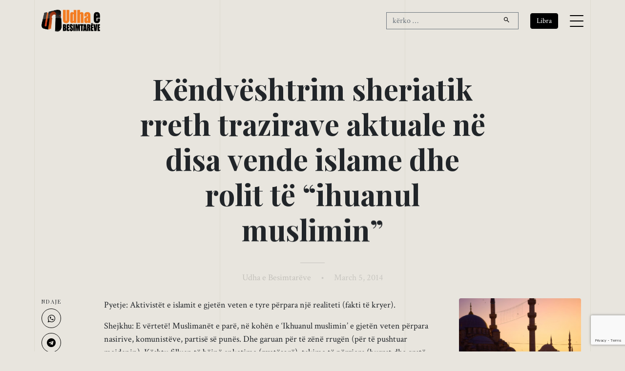

--- FILE ---
content_type: text/html; charset=UTF-8
request_url: https://udhaebesimtareve.com/kendveshtrim-sheriatik-rreth-trazirave-aktuale-ne-disa-vende-islame-dhe-rolit-te-ihuanul-muslimin/
body_size: 16050
content:
<!doctype html>
<html lang="en-US">

<head>
	<script async src="https://www.googletagmanager.com/gtag/js?id=G-2Q2WY10V57"></script>
	<script>window.dataLayer = window.dataLayer || []; function gtag() { dataLayer.push(arguments); } gtag('js', new Date()); gtag('config', 'G-2Q2WY10V57');</script>

	<meta charset="UTF-8">
	<meta name="viewport" content="width=device-width, initial-scale=1, shrink-to-fit=no">

	<link rel="preconnect" href="https://fonts.googleapis.com">
	<link rel="preconnect" href="https://fonts.gstatic.com" crossorigin>
	<link rel="stylesheet"
		href="https://fonts.googleapis.com/css2?family=Crimson+Text:ital,wght@0,400;0,600;1,400;1,600&family=Playfair+Display:ital,wght@0,400;0,700;1,400;1,700&display=swap">

	<link rel="stylesheet" href="https://udhaebesimtareve.com/wp-content/themes/udha/css/bootstrap.min.css">
	<link rel="stylesheet" href="https://udhaebesimtareve.com/wp-content/themes/udha/css/animate.min.css">
	<link rel="stylesheet" href="https://udhaebesimtareve.com/wp-content/themes/udha/css/owl.carousel.min.css">
	<link rel="stylesheet" href="https://udhaebesimtareve.com/wp-content/themes/udha/css/owl.theme.default.min.css">
	<link rel="stylesheet" href="https://udhaebesimtareve.com/wp-content/themes/udha/fonts/icomoon/style.css">
	<link rel="stylesheet" href="https://udhaebesimtareve.com/wp-content/themes/udha/fonts/feather/style.css">
	<!-- <link rel="stylesheet" href="https://udhaebesimtareve.com/wp-content/themes/udha/fonts/flaticon/font/flaticon.css"> -->
	<link rel="stylesheet" href="https://udhaebesimtareve.com/wp-content/themes/udha/css/jquery.fancybox.min.css">
	<link rel="stylesheet" href="https://udhaebesimtareve.com/wp-content/themes/udha/css/aos.css">

	<meta name='robots' content='index, follow, max-image-preview:large, max-snippet:-1, max-video-preview:-1' />
	<style>img:is([sizes="auto" i], [sizes^="auto," i]) { contain-intrinsic-size: 3000px 1500px }</style>
	
	<!-- This site is optimized with the Yoast SEO plugin v26.5 - https://yoast.com/wordpress/plugins/seo/ -->
	<title>Këndvështrim sheriatik rreth trazirave aktuale në disa vende islame dhe rolit të &quot;ihuanul muslimin&quot; &#8226; Udha e Besimtarëve</title>
	<link rel="canonical" href="https://udhaebesimtareve.com/kendveshtrim-sheriatik-rreth-trazirave-aktuale-ne-disa-vende-islame-dhe-rolit-te-ihuanul-muslimin/" />
	<meta property="og:locale" content="en_US" />
	<meta property="og:type" content="article" />
	<meta property="og:title" content="Këndvështrim sheriatik rreth trazirave aktuale në disa vende islame dhe rolit të &quot;ihuanul muslimin&quot; &#8226; Udha e Besimtarëve" />
	<meta property="og:description" content="Pyetje: Aktivistët e islamit e gjetën veten e tyre përpara një realiteti (fakti të kryer). Shejkhu: E vërtetë! Muslimanët e parë, në kohën e ‘Ikhuanul muslimin’ e gjetën veten përpara nasirive, komunistëve, partisë së punës. Dhe garuan për të zënë rrugën (për të pushtuar mejdanin). Kështu filluan të bëjnë anketime (pyetësorë), takime të përziera (burrat [&hellip;]" />
	<meta property="og:url" content="https://udhaebesimtareve.com/kendveshtrim-sheriatik-rreth-trazirave-aktuale-ne-disa-vende-islame-dhe-rolit-te-ihuanul-muslimin/" />
	<meta property="og:site_name" content="Udha e Besimtarëve" />
	<meta property="article:publisher" content="https://www.facebook.com/udhaebesimtareve/" />
	<meta property="article:published_time" content="2014-03-05T09:06:57+00:00" />
	<meta property="article:modified_time" content="2020-07-10T21:59:50+00:00" />
	<meta property="og:image" content="https://udhaebesimtareve.com/wp-content/uploads/2014/10/8082264713_d656929879_k.jpg" />
	<meta property="og:image:width" content="2048" />
	<meta property="og:image:height" content="1275" />
	<meta property="og:image:type" content="image/jpeg" />
	<meta name="author" content="Udha e Besimtarëve" />
	<meta name="twitter:card" content="summary_large_image" />
	<meta name="twitter:creator" content="@UBesimtareve" />
	<meta name="twitter:site" content="@UBesimtareve" />
	<script type="application/ld+json" class="yoast-schema-graph">{"@context":"https://schema.org","@graph":[{"@type":"Article","@id":"https://udhaebesimtareve.com/kendveshtrim-sheriatik-rreth-trazirave-aktuale-ne-disa-vende-islame-dhe-rolit-te-ihuanul-muslimin/#article","isPartOf":{"@id":"https://udhaebesimtareve.com/kendveshtrim-sheriatik-rreth-trazirave-aktuale-ne-disa-vende-islame-dhe-rolit-te-ihuanul-muslimin/"},"author":{"name":"Udha e Besimtarëve","@id":"https://udhaebesimtareve.com/#/schema/person/9e54cf44628d0a2bf8025e286d29b476"},"headline":"Këndvështrim sheriatik rreth trazirave aktuale në disa vende islame dhe rolit të &#8220;ihuanul muslimin&#8221;","datePublished":"2014-03-05T09:06:57+00:00","dateModified":"2020-07-10T21:59:50+00:00","mainEntityOfPage":{"@id":"https://udhaebesimtareve.com/kendveshtrim-sheriatik-rreth-trazirave-aktuale-ne-disa-vende-islame-dhe-rolit-te-ihuanul-muslimin/"},"wordCount":2789,"publisher":{"@id":"https://udhaebesimtareve.com/#organization"},"image":{"@id":"https://udhaebesimtareve.com/kendveshtrim-sheriatik-rreth-trazirave-aktuale-ne-disa-vende-islame-dhe-rolit-te-ihuanul-muslimin/#primaryimage"},"thumbnailUrl":"https://udhaebesimtareve.com/wp-content/uploads/2014/10/8082264713_d656929879_k.jpg","articleSection":["Pa Kategori"],"inLanguage":"en-US"},{"@type":"WebPage","@id":"https://udhaebesimtareve.com/kendveshtrim-sheriatik-rreth-trazirave-aktuale-ne-disa-vende-islame-dhe-rolit-te-ihuanul-muslimin/","url":"https://udhaebesimtareve.com/kendveshtrim-sheriatik-rreth-trazirave-aktuale-ne-disa-vende-islame-dhe-rolit-te-ihuanul-muslimin/","name":"Këndvështrim sheriatik rreth trazirave aktuale në disa vende islame dhe rolit të \"ihuanul muslimin\" &#8226; Udha e Besimtarëve","isPartOf":{"@id":"https://udhaebesimtareve.com/#website"},"primaryImageOfPage":{"@id":"https://udhaebesimtareve.com/kendveshtrim-sheriatik-rreth-trazirave-aktuale-ne-disa-vende-islame-dhe-rolit-te-ihuanul-muslimin/#primaryimage"},"image":{"@id":"https://udhaebesimtareve.com/kendveshtrim-sheriatik-rreth-trazirave-aktuale-ne-disa-vende-islame-dhe-rolit-te-ihuanul-muslimin/#primaryimage"},"thumbnailUrl":"https://udhaebesimtareve.com/wp-content/uploads/2014/10/8082264713_d656929879_k.jpg","datePublished":"2014-03-05T09:06:57+00:00","dateModified":"2020-07-10T21:59:50+00:00","breadcrumb":{"@id":"https://udhaebesimtareve.com/kendveshtrim-sheriatik-rreth-trazirave-aktuale-ne-disa-vende-islame-dhe-rolit-te-ihuanul-muslimin/#breadcrumb"},"inLanguage":"en-US","potentialAction":[{"@type":"ReadAction","target":["https://udhaebesimtareve.com/kendveshtrim-sheriatik-rreth-trazirave-aktuale-ne-disa-vende-islame-dhe-rolit-te-ihuanul-muslimin/"]}]},{"@type":"ImageObject","inLanguage":"en-US","@id":"https://udhaebesimtareve.com/kendveshtrim-sheriatik-rreth-trazirave-aktuale-ne-disa-vende-islame-dhe-rolit-te-ihuanul-muslimin/#primaryimage","url":"https://udhaebesimtareve.com/wp-content/uploads/2014/10/8082264713_d656929879_k.jpg","contentUrl":"https://udhaebesimtareve.com/wp-content/uploads/2014/10/8082264713_d656929879_k.jpg","width":2048,"height":1275},{"@type":"BreadcrumbList","@id":"https://udhaebesimtareve.com/kendveshtrim-sheriatik-rreth-trazirave-aktuale-ne-disa-vende-islame-dhe-rolit-te-ihuanul-muslimin/#breadcrumb","itemListElement":[{"@type":"ListItem","position":1,"name":"Home","item":"https://udhaebesimtareve.com/"},{"@type":"ListItem","position":2,"name":"Këndvështrim sheriatik rreth trazirave aktuale në disa vende islame dhe rolit të &#8220;ihuanul muslimin&#8221;"}]},{"@type":"WebSite","@id":"https://udhaebesimtareve.com/#website","url":"https://udhaebesimtareve.com/","name":"Udha e Besimtarëve","description":"Revistë Islame Online","publisher":{"@id":"https://udhaebesimtareve.com/#organization"},"alternateName":"UDHA","potentialAction":[{"@type":"SearchAction","target":{"@type":"EntryPoint","urlTemplate":"https://udhaebesimtareve.com/?s={search_term_string}"},"query-input":{"@type":"PropertyValueSpecification","valueRequired":true,"valueName":"search_term_string"}}],"inLanguage":"en-US"},{"@type":"Organization","@id":"https://udhaebesimtareve.com/#organization","name":"Udha e Besimtarëve","alternateName":"UDHA","url":"https://udhaebesimtareve.com/","logo":{"@type":"ImageObject","inLanguage":"en-US","@id":"https://udhaebesimtareve.com/#/schema/logo/image/","url":"https://udhaebesimtareve.com/wp-content/uploads/2014/10/udha-e-besimtareve-web.png","contentUrl":"https://udhaebesimtareve.com/wp-content/uploads/2014/10/udha-e-besimtareve-web.png","width":319,"height":125,"caption":"Udha e Besimtarëve"},"image":{"@id":"https://udhaebesimtareve.com/#/schema/logo/image/"},"sameAs":["https://www.facebook.com/udhaebesimtareve/","https://x.com/UBesimtareve","https://www.youtube.com/@udhaebesimtareve01","https://www.instagram.com/udhaebesimtareve_official/"]},{"@type":"Person","@id":"https://udhaebesimtareve.com/#/schema/person/9e54cf44628d0a2bf8025e286d29b476","name":"Udha e Besimtarëve","image":{"@type":"ImageObject","inLanguage":"en-US","@id":"https://udhaebesimtareve.com/#/schema/person/image/","url":"https://secure.gravatar.com/avatar/de195447c35d73771daa2323f0862238ae7f79399981e0415592f44e86f2037c?s=96&d=mm&r=g","contentUrl":"https://secure.gravatar.com/avatar/de195447c35d73771daa2323f0862238ae7f79399981e0415592f44e86f2037c?s=96&d=mm&r=g","caption":"Udha e Besimtarëve"},"url":"https://udhaebesimtareve.com/author/admin/"}]}</script>
	<!-- / Yoast SEO plugin. -->


<link rel="alternate" type="application/rss+xml" title="Udha e Besimtarëve &raquo; Feed" href="https://udhaebesimtareve.com/feed/" />
<script id="wpp-js" src="https://udhaebesimtareve.com/wp-content/plugins/wordpress-popular-posts/assets/js/wpp.js?ver=7.3.6" data-sampling="0" data-sampling-rate="100" data-api-url="https://udhaebesimtareve.com/wp-json/wordpress-popular-posts" data-post-id="1735" data-token="2dec2c5007" data-lang="0" data-debug="1"></script>
<style id='global-styles-inline-css'>
:root{--wp--preset--aspect-ratio--square: 1;--wp--preset--aspect-ratio--4-3: 4/3;--wp--preset--aspect-ratio--3-4: 3/4;--wp--preset--aspect-ratio--3-2: 3/2;--wp--preset--aspect-ratio--2-3: 2/3;--wp--preset--aspect-ratio--16-9: 16/9;--wp--preset--aspect-ratio--9-16: 9/16;--wp--preset--color--black: #000000;--wp--preset--color--cyan-bluish-gray: #abb8c3;--wp--preset--color--white: #ffffff;--wp--preset--color--pale-pink: #f78da7;--wp--preset--color--vivid-red: #cf2e2e;--wp--preset--color--luminous-vivid-orange: #ff6900;--wp--preset--color--luminous-vivid-amber: #fcb900;--wp--preset--color--light-green-cyan: #7bdcb5;--wp--preset--color--vivid-green-cyan: #00d084;--wp--preset--color--pale-cyan-blue: #8ed1fc;--wp--preset--color--vivid-cyan-blue: #0693e3;--wp--preset--color--vivid-purple: #9b51e0;--wp--preset--gradient--vivid-cyan-blue-to-vivid-purple: linear-gradient(135deg,rgba(6,147,227,1) 0%,rgb(155,81,224) 100%);--wp--preset--gradient--light-green-cyan-to-vivid-green-cyan: linear-gradient(135deg,rgb(122,220,180) 0%,rgb(0,208,130) 100%);--wp--preset--gradient--luminous-vivid-amber-to-luminous-vivid-orange: linear-gradient(135deg,rgba(252,185,0,1) 0%,rgba(255,105,0,1) 100%);--wp--preset--gradient--luminous-vivid-orange-to-vivid-red: linear-gradient(135deg,rgba(255,105,0,1) 0%,rgb(207,46,46) 100%);--wp--preset--gradient--very-light-gray-to-cyan-bluish-gray: linear-gradient(135deg,rgb(238,238,238) 0%,rgb(169,184,195) 100%);--wp--preset--gradient--cool-to-warm-spectrum: linear-gradient(135deg,rgb(74,234,220) 0%,rgb(151,120,209) 20%,rgb(207,42,186) 40%,rgb(238,44,130) 60%,rgb(251,105,98) 80%,rgb(254,248,76) 100%);--wp--preset--gradient--blush-light-purple: linear-gradient(135deg,rgb(255,206,236) 0%,rgb(152,150,240) 100%);--wp--preset--gradient--blush-bordeaux: linear-gradient(135deg,rgb(254,205,165) 0%,rgb(254,45,45) 50%,rgb(107,0,62) 100%);--wp--preset--gradient--luminous-dusk: linear-gradient(135deg,rgb(255,203,112) 0%,rgb(199,81,192) 50%,rgb(65,88,208) 100%);--wp--preset--gradient--pale-ocean: linear-gradient(135deg,rgb(255,245,203) 0%,rgb(182,227,212) 50%,rgb(51,167,181) 100%);--wp--preset--gradient--electric-grass: linear-gradient(135deg,rgb(202,248,128) 0%,rgb(113,206,126) 100%);--wp--preset--gradient--midnight: linear-gradient(135deg,rgb(2,3,129) 0%,rgb(40,116,252) 100%);--wp--preset--font-size--small: 13px;--wp--preset--font-size--medium: 20px;--wp--preset--font-size--large: 36px;--wp--preset--font-size--x-large: 42px;--wp--preset--spacing--20: 0.44rem;--wp--preset--spacing--30: 0.67rem;--wp--preset--spacing--40: 1rem;--wp--preset--spacing--50: 1.5rem;--wp--preset--spacing--60: 2.25rem;--wp--preset--spacing--70: 3.38rem;--wp--preset--spacing--80: 5.06rem;--wp--preset--shadow--natural: 6px 6px 9px rgba(0, 0, 0, 0.2);--wp--preset--shadow--deep: 12px 12px 50px rgba(0, 0, 0, 0.4);--wp--preset--shadow--sharp: 6px 6px 0px rgba(0, 0, 0, 0.2);--wp--preset--shadow--outlined: 6px 6px 0px -3px rgba(255, 255, 255, 1), 6px 6px rgba(0, 0, 0, 1);--wp--preset--shadow--crisp: 6px 6px 0px rgba(0, 0, 0, 1);}:where(.is-layout-flex){gap: 0.5em;}:where(.is-layout-grid){gap: 0.5em;}body .is-layout-flex{display: flex;}.is-layout-flex{flex-wrap: wrap;align-items: center;}.is-layout-flex > :is(*, div){margin: 0;}body .is-layout-grid{display: grid;}.is-layout-grid > :is(*, div){margin: 0;}:where(.wp-block-columns.is-layout-flex){gap: 2em;}:where(.wp-block-columns.is-layout-grid){gap: 2em;}:where(.wp-block-post-template.is-layout-flex){gap: 1.25em;}:where(.wp-block-post-template.is-layout-grid){gap: 1.25em;}.has-black-color{color: var(--wp--preset--color--black) !important;}.has-cyan-bluish-gray-color{color: var(--wp--preset--color--cyan-bluish-gray) !important;}.has-white-color{color: var(--wp--preset--color--white) !important;}.has-pale-pink-color{color: var(--wp--preset--color--pale-pink) !important;}.has-vivid-red-color{color: var(--wp--preset--color--vivid-red) !important;}.has-luminous-vivid-orange-color{color: var(--wp--preset--color--luminous-vivid-orange) !important;}.has-luminous-vivid-amber-color{color: var(--wp--preset--color--luminous-vivid-amber) !important;}.has-light-green-cyan-color{color: var(--wp--preset--color--light-green-cyan) !important;}.has-vivid-green-cyan-color{color: var(--wp--preset--color--vivid-green-cyan) !important;}.has-pale-cyan-blue-color{color: var(--wp--preset--color--pale-cyan-blue) !important;}.has-vivid-cyan-blue-color{color: var(--wp--preset--color--vivid-cyan-blue) !important;}.has-vivid-purple-color{color: var(--wp--preset--color--vivid-purple) !important;}.has-black-background-color{background-color: var(--wp--preset--color--black) !important;}.has-cyan-bluish-gray-background-color{background-color: var(--wp--preset--color--cyan-bluish-gray) !important;}.has-white-background-color{background-color: var(--wp--preset--color--white) !important;}.has-pale-pink-background-color{background-color: var(--wp--preset--color--pale-pink) !important;}.has-vivid-red-background-color{background-color: var(--wp--preset--color--vivid-red) !important;}.has-luminous-vivid-orange-background-color{background-color: var(--wp--preset--color--luminous-vivid-orange) !important;}.has-luminous-vivid-amber-background-color{background-color: var(--wp--preset--color--luminous-vivid-amber) !important;}.has-light-green-cyan-background-color{background-color: var(--wp--preset--color--light-green-cyan) !important;}.has-vivid-green-cyan-background-color{background-color: var(--wp--preset--color--vivid-green-cyan) !important;}.has-pale-cyan-blue-background-color{background-color: var(--wp--preset--color--pale-cyan-blue) !important;}.has-vivid-cyan-blue-background-color{background-color: var(--wp--preset--color--vivid-cyan-blue) !important;}.has-vivid-purple-background-color{background-color: var(--wp--preset--color--vivid-purple) !important;}.has-black-border-color{border-color: var(--wp--preset--color--black) !important;}.has-cyan-bluish-gray-border-color{border-color: var(--wp--preset--color--cyan-bluish-gray) !important;}.has-white-border-color{border-color: var(--wp--preset--color--white) !important;}.has-pale-pink-border-color{border-color: var(--wp--preset--color--pale-pink) !important;}.has-vivid-red-border-color{border-color: var(--wp--preset--color--vivid-red) !important;}.has-luminous-vivid-orange-border-color{border-color: var(--wp--preset--color--luminous-vivid-orange) !important;}.has-luminous-vivid-amber-border-color{border-color: var(--wp--preset--color--luminous-vivid-amber) !important;}.has-light-green-cyan-border-color{border-color: var(--wp--preset--color--light-green-cyan) !important;}.has-vivid-green-cyan-border-color{border-color: var(--wp--preset--color--vivid-green-cyan) !important;}.has-pale-cyan-blue-border-color{border-color: var(--wp--preset--color--pale-cyan-blue) !important;}.has-vivid-cyan-blue-border-color{border-color: var(--wp--preset--color--vivid-cyan-blue) !important;}.has-vivid-purple-border-color{border-color: var(--wp--preset--color--vivid-purple) !important;}.has-vivid-cyan-blue-to-vivid-purple-gradient-background{background: var(--wp--preset--gradient--vivid-cyan-blue-to-vivid-purple) !important;}.has-light-green-cyan-to-vivid-green-cyan-gradient-background{background: var(--wp--preset--gradient--light-green-cyan-to-vivid-green-cyan) !important;}.has-luminous-vivid-amber-to-luminous-vivid-orange-gradient-background{background: var(--wp--preset--gradient--luminous-vivid-amber-to-luminous-vivid-orange) !important;}.has-luminous-vivid-orange-to-vivid-red-gradient-background{background: var(--wp--preset--gradient--luminous-vivid-orange-to-vivid-red) !important;}.has-very-light-gray-to-cyan-bluish-gray-gradient-background{background: var(--wp--preset--gradient--very-light-gray-to-cyan-bluish-gray) !important;}.has-cool-to-warm-spectrum-gradient-background{background: var(--wp--preset--gradient--cool-to-warm-spectrum) !important;}.has-blush-light-purple-gradient-background{background: var(--wp--preset--gradient--blush-light-purple) !important;}.has-blush-bordeaux-gradient-background{background: var(--wp--preset--gradient--blush-bordeaux) !important;}.has-luminous-dusk-gradient-background{background: var(--wp--preset--gradient--luminous-dusk) !important;}.has-pale-ocean-gradient-background{background: var(--wp--preset--gradient--pale-ocean) !important;}.has-electric-grass-gradient-background{background: var(--wp--preset--gradient--electric-grass) !important;}.has-midnight-gradient-background{background: var(--wp--preset--gradient--midnight) !important;}.has-small-font-size{font-size: var(--wp--preset--font-size--small) !important;}.has-medium-font-size{font-size: var(--wp--preset--font-size--medium) !important;}.has-large-font-size{font-size: var(--wp--preset--font-size--large) !important;}.has-x-large-font-size{font-size: var(--wp--preset--font-size--x-large) !important;}
:where(.wp-block-post-template.is-layout-flex){gap: 1.25em;}:where(.wp-block-post-template.is-layout-grid){gap: 1.25em;}
:where(.wp-block-columns.is-layout-flex){gap: 2em;}:where(.wp-block-columns.is-layout-grid){gap: 2em;}
:root :where(.wp-block-pullquote){font-size: 1.5em;line-height: 1.6;}
</style>
<link rel='stylesheet' id='contact-form-7-css' href='https://udhaebesimtareve.com/wp-content/plugins/contact-form-7/includes/css/styles.css?ver=6.1.4' media='all' />
<link rel='stylesheet' id='wordpress-popular-posts-css-css' href='https://udhaebesimtareve.com/wp-content/plugins/wordpress-popular-posts/assets/css/wpp.css?ver=7.3.6' media='all' />
<link rel='stylesheet' id='udha-style-css' href='https://udhaebesimtareve.com/wp-content/themes/udha/css/style.css?ver=08302950' media='all' />
<link rel='stylesheet' id='dflip-style-css' href='https://udhaebesimtareve.com/wp-content/plugins/3d-flipbook-dflip-lite/assets/css/dflip.min.css?ver=2.4.20' media='all' />
<script src="https://udhaebesimtareve.com/wp-includes/js/jquery/jquery.min.js?ver=3.7.1" id="jquery-core-js"></script>
<script src="https://udhaebesimtareve.com/wp-includes/js/jquery/jquery-migrate.min.js?ver=3.4.1" id="jquery-migrate-js"></script>
<link rel="https://api.w.org/" href="https://udhaebesimtareve.com/wp-json/" /><link rel="alternate" title="JSON" type="application/json" href="https://udhaebesimtareve.com/wp-json/wp/v2/posts/1735" /><link rel="EditURI" type="application/rsd+xml" title="RSD" href="https://udhaebesimtareve.com/xmlrpc.php?rsd" />
<meta name="generator" content="WordPress 6.8.3" />
<link rel='shortlink' href='https://udhaebesimtareve.com/?p=1735' />
<link rel="alternate" title="oEmbed (JSON)" type="application/json+oembed" href="https://udhaebesimtareve.com/wp-json/oembed/1.0/embed?url=https%3A%2F%2Fudhaebesimtareve.com%2Fkendveshtrim-sheriatik-rreth-trazirave-aktuale-ne-disa-vende-islame-dhe-rolit-te-ihuanul-muslimin%2F" />
<link rel="alternate" title="oEmbed (XML)" type="text/xml+oembed" href="https://udhaebesimtareve.com/wp-json/oembed/1.0/embed?url=https%3A%2F%2Fudhaebesimtareve.com%2Fkendveshtrim-sheriatik-rreth-trazirave-aktuale-ne-disa-vende-islame-dhe-rolit-te-ihuanul-muslimin%2F&#038;format=xml" />
            <style id="wpp-loading-animation-styles">@-webkit-keyframes bgslide{from{background-position-x:0}to{background-position-x:-200%}}@keyframes bgslide{from{background-position-x:0}to{background-position-x:-200%}}.wpp-widget-block-placeholder,.wpp-shortcode-placeholder{margin:0 auto;width:60px;height:3px;background:#dd3737;background:linear-gradient(90deg,#dd3737 0%,#571313 10%,#dd3737 100%);background-size:200% auto;border-radius:3px;-webkit-animation:bgslide 1s infinite linear;animation:bgslide 1s infinite linear}</style>
            <link rel="icon" href="https://udhaebesimtareve.com/wp-content/uploads/2023/03/udha-besimtareve-icon.png" sizes="32x32" />
<link rel="icon" href="https://udhaebesimtareve.com/wp-content/uploads/2023/03/udha-besimtareve-icon.png" sizes="192x192" />
<link rel="apple-touch-icon" href="https://udhaebesimtareve.com/wp-content/uploads/2023/03/udha-besimtareve-icon.png" />
<meta name="msapplication-TileImage" content="https://udhaebesimtareve.com/wp-content/uploads/2023/03/udha-besimtareve-icon.png" />
</head>

<body class="wp-singular post-template-default single single-post postid-1735 single-format-standard wp-theme-udha no-sidebar">
	
	<div class="lines-wrap">
		<div class="lines-inner">
			<div class="lines"></div>
		</div>
	</div>

	<div class="site-mobile-menu site-navbar-target">
		<div class="site-mobile-menu-header">
			<div class="site-mobile-menu-close">
				<span class="icofont-close js-menu-toggle"></span>
			</div>
		</div>
		<div class="site-mobile-menu-body"></div>
	</div>

	<nav class="site-nav">
		<div class="container">
			<div id="nav-wrap" class="site-navigation row">

				<div class="col-5 logo">
					<a href="https://udhaebesimtareve.com/"><img
							src="https://udhaebesimtareve.com/wp-content/themes/udha/img/udha-besimtareve-logo.png"
							alt="Udha e Besimtarëve"></a>
				</div>

				<div class="col-3 d-none">
					<form role="search" method="get" action="https://udhaebesimtareve.com/"
						class="search-form row no-gutters">
						<div class="col">
							<input class="form-control border-secondary border-right-0 rounded-0" type="search" name="s"
								placeholder="kërko &hellip;" value="">
						</div>
						<div class="col-auto">
							<button class="form-control btn border-secondary border-left-0 rounded-0 rounded-right px-3"
								type="button">
								<i class="icon-search2"></i>
							</button>
						</div>
					</form>
				</div>

				<div class="d-flex align-items-center justify-content-end col-7">

					<form role="search" method="get" action="https://udhaebesimtareve.com/"
						class="search-form row no-gutters d-none d-md-flex" id="js-search-form">
						<div class="col">
							<input class="form-control border-secondary border-right-0 rounded-0" type="search" name="s"
								placeholder="kërko &hellip;" value="">
						</div>
						<div class="col-auto">
							<button class="form-control btn border-secondary border-left-0 rounded-0 rounded-right px-3"
								type="button">
								<i class="icon-search2"></i>
							</button>
						</div>
					</form>

					<a href="https://udhaebesimtareve.com/libra/" class="btn btn-sm btn-primary mx-md-4"
						role="button">Libra</a>
					<i id="js-search-toggle" class="seach-toggle icon-search2 border-secondary px-4 py-2 d-md-none"></i>
					<a href="#" class="burger site-menu-toggle js-menu-toggle d-inline-block d-lg-block"
						data-toggle="collapse" data-target="#main-navbar">
						<span></span>
					</a>
				</div>

				<ul id="menu-primary" class="js-clone-nav d-none d-lg-inline-noone text-left site-menu"><li id="menu-item-14" class="menu-item menu-item-type-custom menu-item-object-custom menu-item-home menu-item-14"><a href="https://udhaebesimtareve.com/">Hyrje</a></li>
<li id="menu-item-5" class="menu-item menu-item-type-taxonomy menu-item-object-category menu-item-has-children menu-item-5"><a href="https://udhaebesimtareve.com/tema/akide/">Akide</a>
<ul class="sub-menu">
	<li id="menu-item-6" class="menu-item menu-item-type-taxonomy menu-item-object-category menu-item-6"><a href="https://udhaebesimtareve.com/tema/akide/shirku/">Shirku</a></li>
	<li id="menu-item-7" class="menu-item menu-item-type-taxonomy menu-item-object-category menu-item-7"><a href="https://udhaebesimtareve.com/tema/akide/teuhidi/">Teuhidi</a></li>
</ul>
</li>
<li id="menu-item-1284" class="menu-item menu-item-type-taxonomy menu-item-object-category menu-item-has-children menu-item-1284"><a href="https://udhaebesimtareve.com/tema/fikh/">Fikh</a>
<ul class="sub-menu">
	<li id="menu-item-1289" class="menu-item menu-item-type-taxonomy menu-item-object-category menu-item-1289"><a href="https://udhaebesimtareve.com/tema/fikh/pastrimi/">Pastrimi</a></li>
	<li id="menu-item-1288" class="menu-item menu-item-type-taxonomy menu-item-object-category menu-item-1288"><a href="https://udhaebesimtareve.com/tema/fikh/namazi/">Namazi</a></li>
	<li id="menu-item-1290" class="menu-item menu-item-type-taxonomy menu-item-object-category menu-item-1290"><a href="https://udhaebesimtareve.com/tema/fikh/zekati/">Zekati</a></li>
	<li id="menu-item-1285" class="menu-item menu-item-type-taxonomy menu-item-object-category menu-item-1285"><a href="https://udhaebesimtareve.com/tema/fikh/agjerimi/">Agjërimi</a></li>
	<li id="menu-item-1287" class="menu-item menu-item-type-taxonomy menu-item-object-category menu-item-1287"><a href="https://udhaebesimtareve.com/tema/fikh/haxhi/">Haxhi</a></li>
	<li id="menu-item-1286" class="menu-item menu-item-type-taxonomy menu-item-object-category menu-item-1286"><a href="https://udhaebesimtareve.com/tema/fikh/festat/">Festat</a></li>
</ul>
</li>
<li id="menu-item-1295" class="menu-item menu-item-type-taxonomy menu-item-object-category menu-item-1295"><a href="https://udhaebesimtareve.com/tema/tefsir/">Tefsir</a></li>
<li id="menu-item-1291" class="menu-item menu-item-type-taxonomy menu-item-object-category menu-item-1291"><a href="https://udhaebesimtareve.com/tema/hadith/">Hadith</a></li>
<li id="menu-item-1296" class="menu-item menu-item-type-taxonomy menu-item-object-category menu-item-1296"><a href="https://udhaebesimtareve.com/tema/tezkije/">Tezkije</a></li>
<li id="menu-item-1292" class="menu-item menu-item-type-taxonomy menu-item-object-category menu-item-has-children menu-item-1292"><a href="https://udhaebesimtareve.com/tema/histori/">Histori</a>
<ul class="sub-menu">
	<li id="menu-item-9" class="menu-item menu-item-type-taxonomy menu-item-object-category menu-item-9"><a href="https://udhaebesimtareve.com/tema/biografi/">Biografi</a></li>
</ul>
</li>
<li id="menu-item-10333" class="menu-item menu-item-type-taxonomy menu-item-object-category menu-item-10333"><a href="https://udhaebesimtareve.com/tema/edukate/">Edukatë</a></li>
<li id="menu-item-10335" class="menu-item menu-item-type-taxonomy menu-item-object-category menu-item-10335"><a href="https://udhaebesimtareve.com/tema/hytbe/">Hytbe</a></li>
<li id="menu-item-10334" class="menu-item menu-item-type-taxonomy menu-item-object-category menu-item-10334"><a href="https://udhaebesimtareve.com/tema/fetua/">Fetua</a></li>
<li id="menu-item-10510" class="menu-item menu-item-type-custom menu-item-object-custom menu-item-10510"><a href="/libra/">Libra</a></li>
<li id="menu-item-1298" class="menu-item menu-item-type-post_type menu-item-object-page menu-item-1298"><a href="https://udhaebesimtareve.com/qellimi-yne/">Qëllimi Ynë</a></li>
<li id="menu-item-1297" class="menu-item menu-item-type-post_type menu-item-object-page menu-item-1297"><a href="https://udhaebesimtareve.com/kontakt/">Kontakt</a></li>
</ul>
			</div>
		</div>
	</nav>

	<div class="custom-hero">
		<div class="container">
			<div class="row justify-content-center">
				<div class="col-lg-8">
					<h1 class="hero-heading">
						Këndvështrim sheriatik rreth trazirave aktuale në disa vende islame dhe rolit të &#8220;ihuanul muslimin&#8221;					</h1>
					<div class="line js-line mx-auto mb-3 my-3"></div>
					<p class="sub-text">
						<span class="byline"> <span class="author vcard"><a class="url fn n" href="https://udhaebesimtareve.com/author/admin/">Udha e Besimtarëve</a></span></span> <span class="mx-3">&bullet;</span>
						March 5, 2014					</p>
				</div>
			</div>
		</div>
	</div>

	<div class="container article">
		<div class="row justify-content-center align-items-stretch">
			<article class="col-lg-8 order-lg-2 px-lg-5">

				<p>Pyetje: Aktivistët e islamit e gjetën veten e tyre përpara një realiteti (fakti të kryer).</p>
<p>Shejkhu: E vërtetë! Muslimanët e parë, në kohën e ‘Ikhuanul muslimin’ e gjetën veten përpara nasirive, komunistëve, partisë së punës. Dhe garuan për të zënë rrugën (për të pushtuar mejdanin). Kështu filluan të bëjnë anketime (pyetësorë), takime të përziera (burrat dhe gratë në një vend), dhe bënë një film, këngë! Dhe i prishën ata, njerëzit që kishin përreth. Sepse ata nuk u mbrojtën me sheriat, nuk morrën mbrojtjen e saktë fetare.<br />
Po të lexosh kujtimet e Zejneb el Ghazalit &#8211; e cila është nga kokat e ‘Ikhuanëve’ &#8211; në më shumë se një vend ajo thotë: ‘Dhe u ulëm me Hasen el Ghudejbin në vetmi!!!’ Ç’është kjo ‘Në vetmi!?’. Pastaj tha: ‘Kur u takova me të, më dha dorën dhe i dhashë dorën!!!’<br />
Ne kemi nevojë për njerëz që punojnë me Islam. Allahu i faltë ata! Allahu i mëshiroftë! Por ne kemi nevojë për njerëz që të punojnë për Islamin mbi baza të shëndosha. Ai që dëshiron të ndërtojë një kështjellë pa themele të forta (të shëndosha), kështjella e tij edhe nëse shfaqet madhështore, ajo është prej kartoni! Bie shpejt.</p>
<p>Nuk ka ndryshuar gjë në Egjipt! Dhe kjo rrëmujë (këto trazira) në shkencat politike quhen: ‘Rrëmujëra të sistemuara. Të mirëllogaritura. Nuk mendoj se sistemi i Egjiptit ka qenë ndonjëherë më i fortë se ç’është në këtë kohë. Dihet kush e sundon Egjiptin, sigurimi i shtetit. Dhe Egjipti, në këtë periudhë të vështirë, arriti t’i bëjë bashkë Jehudët me Hamasin.<br />
Në këtë periudhë, e cila është e ashpër, nuk është aspak e lehtë. Ai që mendon se kjo trazirë është ashtu kot, gabohet. Ajo është rrëmujë e qëllimshme. E synuar. Dhe luajnë me njerëzit. Ai që thotë të kundërtën e kësaj nuk kupton.</p>
<p>E ndalojmë filanin që të kandidojë në zgjedhje, e ai ngre ngre padi kundër nesh, pastaj kthehet përsëri të kandidojë në mënyrë që zemrat të lidhen me të, dhe të arrijë atë që dëshiron. Frikësohemi për njerëzit se mos kthehet koha e Abdul Nasirit. Lus Allahun ta ruajë Egjiptin dhe banorët e tij! Po ngrihet kundër tij një kurth i madh. Egjipti është laboratori eksperimental i parë për kuffarët (pabesimtarët). Aty i kalojnë një herë komplotet (eksperimentet e tyre).<br />
Në kohën kur lulëzuan kanalet satelitore në Egjipt, mirësia u përhap në çdo vend. Dhe kjo gjë lihet për tu studjuar, dhe për tu vëzhguar. Por Allahu &#8211; mos e lejoftë &#8211; sikur të ndodhë ‘gurbeh’ huajëzim i Islamit në Egjipt, huajëzimi i Islamit do të arrijë të gjitha vendet.<br />
<span style="line-height: 1.5em;">Nuk ka ndryshuar gjë. Ne jemi një popull që nuk mund t’i lidhim shpirtrat tanë asnjëherë me fitoren (nuk mund të shpresojmë për fitore) &#8211; madje as në imagjinatë &#8211; për aq kohë sa nuk kemi zbatuar fjalën e Allahut: <strong>“Nëse e ndihmoni Allahun Ai ju ndihmon juve” </strong>dhe ajetin:<strong> “Allahu nuk e ndryshon gjendjen e një populli derisa ata të ndryshojnë vetet e tyre”<br />
</strong> Nuk mundet! Këto janë fjalët e Zotit tonë, Dija e të cilit përfshin atë që ka qenë, atë që po ndodh, dhe atë që do të ndodhë. Mendjet tona janë të shkurtra. Mund të mashtrohesh.<br />
Shejkhu ynë në këto raste thoshte një fjalë të cilën dua të përhapet në çdo vend, dhe do të doja që ta përsërisin vëllezërit tanë që janë prezent, apo ata që e dëgjojnë, në çdo tubim. Thoshte shejkhu ynë Albani &#8211; Allahu e mëshiroftë: <em>“Nuk është e rëndësishme të arrijmë, e rëndësishme është të qëndrojmë brenda udhës.”</em> </span></p>
<p><span style="line-height: 1.5em;">Ajo që shohim sot është se disa kanë dalë nga rruga. Nëpërmjet predikimeve të disa prej kokave të tyre, të cilët bërtasin, dhe zëri i ndonjërit prej tyre nuk lodhet së bërtituri, ke mundësi të gjesh fragmente ku ai kundërshton p.sh.: Bel Haxhin, ku ai kritikon veten e tij me fjalët e tij. Me fjalët që ai i kundërpërgjigjej Bel Haxhit në ‘Frontin e shpëtimit’ (Xhebhetul inkadh), sikur ta degjosh atë dhe të dëgjosh fjalët e tij tani, ke mundësi që të marrësh fragment kundër fragmenti, fragment kundër fragmenti dhe të nxjerrësh një kasetë me titull ‘Kundërshtimi i filanit ndaj filanit’ ku kritikuesi dhe i kritikuari janë i njëjti person! </span></p>
<p><span style="line-height: 1.5em;">Kjo është ajo që ndodh. Edhe sikur të mos ndodhte kështu, përsëri ne qëndrojmë në atë që kemi dëgjuar prej dijetarëve tanë se: <strong><em>ummeti ka nevojë për dije fetare dhe ngritje në baza të shëndosha, dhe ka nevojë për ‘pastrim dhe edukim’</em></strong>.</span></p>
<p><span style="line-height: 1.5em;"> Në rrethana si këto dallohet selefiu prej joselefiut, në kohë si këto ti arrin të dallosh atë që e ka pranuar me gjithë zemër këtë menxhexh, apo atë që këtë menhexh e ka shfaqur për ndonjë arsye (përfitim).<br />
Them: veçanërisht ai që jeton në vendet e Shamit, gjen ndikimin e thellë që sufizmi ka lënë në ummet, dhe ai që lexon nga shejkhul Islam Ibn Tejmijeh &#8211; i cili ka qenë shamij &#8211; do të gjejë se ai arriti të shkëputej prej këtyre ndikimeve sufiste, prej mbetjeve dhe bestytnive të tyre, përndryshe është vështirë për njeriun që të shpëtojë nga këto mbetje. </span></p>
<p><span style="line-height: 1.5em;">Dhe po vazhdoj më tej në këtë duke thënë: Ai që nuk ka dëgjuar, lexuar, kuptuar dhe jetuar me këtë thirrje të begatë prej të mëdhenjve të saj, dhe në krye të tyre &#8211; sidomos në këtë fushë &#8211; shejkhu ynë Imam Albani (Allahu e mëshiroftë!), ai nuk e njeh davetin selefij me një njohje të saktë. Nuk e njeh davetin selefij me një njohje të saktë. </span></p>
<p><span style="line-height: 1.5em;">Përpara pak kohësh u takuam në shtëpinë e vëllait tonë Ebu Islam me një nga thirrësit e njohur në botë, bënte pyetje të çuditshme! Në pak minuta. Thoshte: ‘A nuk mendon se kur shejkh Ibn Uthejmini doli nga medh’hebi hanbelij u çorientua ( u bë konfuz)?’ Thashë: Subhanallah!!! Sikur shejkh Ibn Uthejmini të mos dilte nga medh’hebi nuk do të kishte këtë pranueshmëri në masë. Përse Allahu i dha këtë pranim shejkh Utheminit në mesin e njerëzve? Sepse ai shkonte me vendosmëri pas argumentit. Ishte shumëkërkues i së vërtetës.<br />
Shiko këtë pamje dhe këtë tjetrën. Thotë: ‘Sikur një njeri të shkruante një libër dhe ta lante (pastronte) atë siç bënin të parët tanë të mirë.’ I thashë: Po. Shejkhu ynë Albanij u lodh një kohë të gjatë vetëm duke ‘pastruar’ dhe saktësuar ‘El Mu’xhem essaghiir lit Taberanij’. Dhe shkroi mbi të: ‘Nuk lejoj që të botohet’. Çdo të thotë: ‘Nuk lejoj që të botohet’? Me çfarë ngjan kjo? Me ‘larjen’ (pastrimin) që u bënin selefët librave të tyre.<br />
Sikur ai ka për qëllim se ai që merret me shkrimin e librave apo saktësimin e tyre &#8211; si puna e shejkhut tonë Albanij -, këta kanë humbur rrugën dhe kanë dalë nga menhexhi i selefëve. </span></p>
<p><span style="line-height: 1.5em;">Prandaj them: ai që nuk është marrë gjatë dhe nuk është shoqëruar me dijetarët e mëdhenj të thirrjes selefijeh, nuk u lejohet atyre të flasin në emër të këtij daveti.<br />
Sot media botërore përpiqet t’i mveshë kësaj thirrjeje fjalë me të cilat ata lumturohen. Dhe këto fjalë ua shkëpusin disa njerëzve që nuk kanë qëndrime në këtë davet, që janë kokë më vete dhe flasin nga mendjet e tyre. Është për tu habitur, edhe protestat që u bënë në Liban në mbështetje të ‘Ushtrisë së lirë’ dhe kryengritjes siriane, thanë: ‘Këto po i bëjnë selefijtë’.<br />
Njëra nga këto gazetaret lidhet me drejtuesin e kësaj proteste dhe i thotë: ‘Ju selefitë…’ Ai ja kthen: ‘Unë nuk jam selefij.’ E mgjithatë media vazhdon të thotë: ‘Selefitë…’!!!<br />
Daveti selefij merret nga bijtë e tij, të cilët mësuan tek dijetarët e mëdhenj, ndërsa këto barishtet e egra, që mbinë pa përkujdesjen e dijetarëve të mëdhenj dhe nuk janë njohur për lidhjen e tyre me ta, ata flasin nga mendjet e tyre, dhe deklaratat e tyre nuk kanë lidhje me davetin selefij. Daveti selefij nuk i përmban deklaratat e Muhammed Husejn Ja’kubit, dhe daveti selefij nuk i mbështet deklaratat e Muhammed Hassanit. Ata janë vëllezërit tanë, dhe Allahu ka bërë dobi me ta, dhe Allahu i shpërbleftë, por daveti selefij nuk i mban dot deklaratat e tyre. Ata flasin nga mendjet e tyre, nëse ja qëllojnë Allahu i shpërbleftë me të mira, e nëse gabojnë ata e mbajnë përgjëgjësinë për gabimin e tyre. Daveti selefij është më i madh se ata. Dhe media sot kur flet për selefijtë flet me fjalët e tyre, deklaratat e tyre ja ngjisin davetit selefij, por çështja nuk qëndron kështu. </span></p>
<p><span style="line-height: 1.5em;">Kush dëshiron të gjykojë për davetin selefij, dijetarët e menhexhit selefij janë të njohur. Dhe nxënësit që ju kanë ndenjur pranë atyre tërë kohën, janë të njohur. Dhe kush ecën në rrugën e tyre janë të njohur. Daveti selefij merret nga ata. Dhe të tjerat përveç këtyre janë fjalë individësh (dhe jo qëndrime nëse mund të themi: ‘zyrtare’ të davetit selefij). </span></p>
<p><span style="line-height: 1.5em;">Nuk mundet selefiu të thotë: Unë do të bëj ndryshimin duke dalë vet, me gruan dhe vajzat e mia, dhe me pasuesit e mi në ‘Sheshin Tahrir’. Nuk mundet! Pasha Allahun përveç të Cilit s’ka të adhuruar tjetër me të drejtë, sikur muslimanët që nga Ademi deri në Kijamet sikur të mblidheshin në ‘Sheshin Tahrir’ nuk do të bënin ndryshimin që e do Allahu dhe kënaqet me të. I cili është ndryshimi fetar. Sepse ne nuk duam çfarëdo lloj ndryshimi, ne duam ndryshim fetar, dhe ky ndryshim fetar është i ndërtuar mbi rregulla të përmendura në Kuran dhe Sunnet. </span></p>
<p><span style="line-height: 1.5em;">Kjo është një fjalë që ishte e nevojshme. Dhe kjo është një fjalë që duhet ta përmend dhe ta përsëris në mënyrë që të dalim nga kjo gjendje në të cilën jemi, apo që të lehtësojmë vështirësinë e kësaj në të cilin gjendemi.<br />
Prandaj ajo që ndodh sot, ku njeriu në Egjipt, apo gruaja, është detyrë për të që të lërë fëmijën e saj që e ka në gji dhe mos t’i kërkojë leje as babait të saj dhe të dalë për xhihad në Siri!!!<br />
Përse nuk del ti? O ti që i thërret njerëzit për këtë. Thua ‘S’ke mundësi’? Unë të tregoj se si: Shko në Turqi, prej andej hyn, <em>nën vëzhgimin e fuqive të mëdha botërore hyn në Siri. Ka një orientim botëror për t&#8217;i futur djemtë e rinj dhe për t’i bashkuar ata me ‘Ushtrinë e lirë’.</em><br />
Ti thua që nuk ke mundësi! Ti je gënjeshtar! Ti ke mundësi. Atë që e pëlqen për të tjerët bëjë vet. Mos u bëj si ai burri që kishte disa nxënësa dhe u tha: ‘Xhihadi në Irak është detyrë, Bagdadi ra, duhet t’i luftojmë amerikanët’. Djali i tij u ngrit i pari. Kur morri vesh se djali i tij u nis për në Bagdad, mori në telefon ministrin e brendshëm dhe i tha: ‘Për hir të Allahut, ma ktheni djalin në shtëpi. Ma ktheni djalin!’<br />
Përse ta kthejnë djalin e tij? Ti po thua që xhihadi është detyrë?! Origjina është që ti ta nxisësh djalin tënd (për të shkuar). </span></p>
<p><span style="line-height: 1.5em;">Prandaj o vëllezërit e mi, në këto çështje nuk flitet veçse me fe (me dije). Nuk na lejohet të flasim në to me supozime dhe hamendësime. Këto janë gjakra, këto çështje s’janë të lehta! Këto ngjarje që po ndodhin kanë lidhje me ngjarjet e ummetit deri në Kijamet. Ummeti është në një udhëkryq të rrezikshëm, madje shumë të rrezikshëm. Prandaj është detyrë për ne që të ruajmë kapitalin tonë. </span></p>
<p><span style="line-height: 1.5em;">Ajo që dua për vëllezërit e mi prej nxënësve të dijes që janë në Sham është që të dalin prej Shamit, dhe dalja e tij prej Shamit është për të ruajtur kapitalin. Nuk duam të bëjmë aventura dhe të luajmë kumar me më të mirët prej vëllezërve tanë! Ata djem të rinj shkojnë mish për top dhe nuk i dihet çdo të ndodhë më pas.<br />
</span><span style="line-height: 1.5em;">Që të ndërrojë sitemi dhe të largohet Assadi është e lehtë, por kush do të vijë pas tij?! Çfarë na pengon të themi se Shami u boshatis (u spastrua) më parë nga pasuesit e sunetit dhe tani ka një komplot që të spastrohet përsëri nga sunnitë dhe që të spastrohen rradhët e tyre dhe të ikin të sinqertët prej tyre?<br />
E çfarë na pengon të themi se do të ikë një burrë nga ky sistem dhe pastaj do të vijë një tjetër po nga ai sistem, siç thoshte shejkhu ynë: ‘Ndryshimi i formës për të përfituar’ ndryshon vetëm forma, por përmbajtja është po ajo, dhe shiizmi mbetet përsëri në fuqi. Dhe ndryshon sistemi me disa shprehje të ëmbëlsuara, sheqerosura. Çfarë na pengon ta themi këtë? Kush do të vijë më pas, nuk e dimë. </span></p>
<p><span style="line-height: 1.5em;">Nuk i lejohet muslimanit të luftojë veçse nën një flamur të qartë. Është e ndaluar të luftosh në emër të kombit. Ka ardhur në hadith të saktë prej Profetit &#8211; lavdërimi dhe paqja e Allahut qofshin mbi të &#8211; se ka thënë. “Kush lufton nën flamurin e kombit dhe vdes, ka vdekur si injorant”, nëse nuk ka një flamur të qartë, flamur që kërkon të ngrejë sheriatin e Allahut, për të ngritur fjalën e Allahut…</span></p>
<p><span style="line-height: 1.5em;"> Nuk na pëlqen ajo që po ndodh sot në Sham, dhe nuk jemi me sistemin e &#8216;batinive&#8217;. Mos e thëntë Zoti që të merren fjalët e mia sikur dua që të mbetet ai sistem që vret popullin e vet, nuk e dua këtë, por dua të zgjerojmë fushëpamjen tonë (t’i shohim gjërat më qartë).<br />
Kush thotë se është detyrë xhihadi, pa lejen e babait, pa lejen e bashkëshortit, dhe gruaja të hedhë fëmijën e saj që ka në krahë dhe të shkojë të luftojë në Egjipt! Ku të shkojë?! A është kjo fetva e saktë?! A mundet ta lëshojë këtë fetva një njëri i rrënjosur në dije?! A mund ta lëshojë këtë fetva një njëri që është edukuar prej dijetarëve?! Kjo është fetva e mediave, fetva gazetarësh. Nuk është kjo fetva e dijetarëve rabbanijinë (edukatorë) të rrënjosur në dije. </span><span style="line-height: 1.5em;">Dhe të gjitha këto llogari shkojnë në faturën e davetit selefij. </span></p>
<p><span style="line-height: 1.5em;">Këto fjalë dëshirova t’i them jo për ndonjë arsye uallah, por veçse për të larguar përgjegjësinë time, dhe që të kuptojnë vëllezërit e mi realitetin e asaj që po ndodh, apo një pjesë të atij realiteti. Dhe lutja jonë e fundit është: ‘Falenderimi i takon Allahut, Zotit të botëve’ &#8230; dhe lavdërimi e paqja e Allahut qofshin mbi Profetin tonë Muhammed, mbi familjen e tij dhe shokët e tij.</span></p>
<p>Mesh&#8217;hur Hasen</p>

				
				<!-- <div class="note">
						<span class="d-block">Shënim:</span>
						Lejohet rebotimi i këtij artikulli duke cituar atorin dhe faqen tonë, Udha e Besimtarëve.
				</div> -->

				<div class="row">
					<div class="col-xl-10 my-5">
						<h4>Të Ngjashme</h4>
						<div class="line me-auto mb-3 mt-3"></div>
						<ul class="post-list list-square">
															<li>
									<a class="under" href="https://udhaebesimtareve.com/pasojat-e-braktisjes-se-te-vertetes/" rel="bookmark">Pasojat e braktisjes së të vërtetës</a>
									<a class="meta-link" href="https://udhaebesimtareve.com/author/admin/" title="Posts by Udha e Besimtarëve" rel="author">Udha e Besimtarëve</a>								</li>
															<li>
									<a class="under" href="https://udhaebesimtareve.com/dobite-e-pafundme-te-teksteve-fetare/" rel="bookmark">Dobitë e pafundme të teksteve fetare</a>
									<a class="meta-link" href="https://udhaebesimtareve.com/author/admin/" title="Posts by Udha e Besimtarëve" rel="author">Udha e Besimtarëve</a>								</li>
															<li>
									<a class="under" href="https://udhaebesimtareve.com/falenderimi-per-miresite-ceshtje-e-lehte/" rel="bookmark">Falënderimi për mirësitë</a>
									<a class="meta-link" href="https://udhaebesimtareve.com/author/emin/" title="Posts by Hoxhë Emin Bilali" rel="author">Hoxhë Emin Bilali</a>								</li>
															<li>
									<a class="under" href="https://udhaebesimtareve.com/sinqeriteti-dituria-dhe-urtesia-shtyllat-e-suksesit-ne-thirrje/" rel="bookmark">Sinqeriteti, dituria dhe urtësia janë shtyllat e suksesit në thirrje</a>
									<a class="meta-link" href="https://udhaebesimtareve.com/author/shejh-muhamed-ibn-salih-el-uthejmin/" title="Posts by Shejh Muhamed ibn Salih el-Uthejmin" rel="author">Shejh Muhamed ibn Salih el-Uthejmin</a>								</li>
															<li>
									<a class="under" href="https://udhaebesimtareve.com/shfaqja-e-adhurimeve-dhe-veprave-te-mira-ne-rrjetet-sociale/" rel="bookmark">Shfaqja e adhurimeve dhe veprave të mira në rrjetet sociale</a>
									<a class="meta-link" href="https://udhaebesimtareve.com/author/admin/" title="Posts by Udha e Besimtarëve" rel="author">Udha e Besimtarëve</a>								</li>
													</ul>
					</div>
				</div>
			</article>

			

<div class="col-md-12 col-lg-1 order-lg-1">
    <div class="share sticky-top">
      <h3>Ndaje</h3>
      <ul class="list-unstyled share-article">
        <li><a target="_blank" href="whatsapp://send?text=https%3A%2F%2Fudhaebesimtareve.com%2Fkendveshtrim-sheriatik-rreth-trazirave-aktuale-ne-disa-vende-islame-dhe-rolit-te-ihuanul-muslimin%2F" data-action="share/whatsapp/share"><span class="icon-whatsapp"></span></a></li>
        <li><a target="_blank" href="https://t.me/share/url?url=https%3A%2F%2Fudhaebesimtareve.com%2Fkendveshtrim-sheriatik-rreth-trazirave-aktuale-ne-disa-vende-islame-dhe-rolit-te-ihuanul-muslimin%2F" data-action="share/telegram/share"><span class="icon-telegram"></span></a></li>
        <li><a target="_blank" href="https://www.facebook.com/sharer/sharer.php?u=https%3A%2F%2Fudhaebesimtareve.com%2Fkendveshtrim-sheriatik-rreth-trazirave-aktuale-ne-disa-vende-islame-dhe-rolit-te-ihuanul-muslimin%2F"><span class="icon-facebook"></span></a></li>
        <li><a target="_blank" href="https://twitter.com/intent/tweet?text=K%C3%ABndv%C3%ABshtrim+sheriatik+rreth+trazirave+aktuale+n%C3%AB+disa+vende+islame+dhe+rolit+t%C3%AB+%26%238220%3Bihuanul+muslimin%26%238221%3B&amp;url=https%3A%2F%2Fudhaebesimtareve.com%2Fkendveshtrim-sheriatik-rreth-trazirave-aktuale-ne-disa-vende-islame-dhe-rolit-te-ihuanul-muslimin%2F"><span class="icon-twitter"></span></a></li>
        <li><a target="_blank" href="https://www.linkedin.com/shareArticle?mini=true&amp;url=https%3A%2F%2Fudhaebesimtareve.com%2Fkendveshtrim-sheriatik-rreth-trazirave-aktuale-ne-disa-vende-islame-dhe-rolit-te-ihuanul-muslimin%2F&amp;ro=false"><span class="icon-linkedin"></span></a></li>
      </ul>
  </div>
</div>
			<aside id="secondary" class="col-lg-3 mb-5 mb-lg-0 order-lg-3">

			<div class="mb-4">
			<img width="250" height="156" src="https://udhaebesimtareve.com/wp-content/uploads/2014/10/8082264713_d656929879_k.jpg" class="img-fluid rounded wp-post-image" alt="" decoding="async" srcset="https://udhaebesimtareve.com/wp-content/uploads/2014/10/8082264713_d656929879_k.jpg 2048w, https://udhaebesimtareve.com/wp-content/uploads/2014/10/8082264713_d656929879_k-300x187.jpg 300w, https://udhaebesimtareve.com/wp-content/uploads/2014/10/8082264713_d656929879_k-1024x638.jpg 1024w" sizes="(max-width: 250px) 100vw, 250px" />		</div>
	
	<form id="form[1d4b6402-455f-437d-9e86-3e2029d0d953]" method="POST" target="_blank" 
		action="https://app.bigmailer.io/t/f/1d4b6402-455f-437d-9e86-3e2029d0d953" data-style="plain">
		<h2 class="mb-3 text-black">Abonohu me Email</h2>
		<p>Informohu për artikujt e rinj direkt në emailin tënd.</p>
		<input class="form-control mb-2" placeholder="email" type="email" required="required"
			name="field[1cebcdd1-ff72-4f49-aad8-dc0fa5618e2b]" id="field[1cebcdd1-ff72-4f49-aad8-dc0fa5618e2b]">
		<div id="field[1d4b6402-455f-437d-9e86-3e2029d0d953:6LcUecYUAAAAAAp7k9KThmnoRWrRrC4NXh9ghQQ6]"></div>
		<p id="success[1d4b6402-455f-437d-9e86-3e2029d0d953]" style="display:none;color:green;">
			✔ U abonuat me sukses.
		</p>
		<button id="button[1d4b6402-455f-437d-9e86-3e2029d0d953]" type="submit">
			Abonohu
		</button>
	</form>
	<script>
		var _bmxq = _bmxq || []; _bmxq.push(["_setupForm", "form[1d4b6402-455f-437d-9e86-3e2029d0d953]", {"sitekey": "6LcUecYUAAAAAAp7k9KThmnoRWrRrC4NXh9ghQQ6", "size": "invisible"}, false]);
	</script>

	</aside>

		</div>
	</div>

<footer class="site-footer">
	<div class="container">
		<div class="row justify-content-between">
			<div class="col-lg-4">
				<div class="widget">
					<h3>Abonohu me Email</h3>
					<p>Informohu për artikujt e rinj direkt në emailin tënd.</p>
					<form id="form[f53bbd29-772b-4bff-b49b-c968a476130f]" method="POST" target="_blank" action="https://app.bigmailer.io/t/f/f53bbd29-772b-4bff-b49b-c968a476130f" data-style="plain">
						<div class="form-group mb-2 mr-2">
							<label for="field[1cebcdd1-ff72-4f49-aad8-dc0fa5618e2b]">Email</label>
							<input class="form-control" placeholder="email" type="email" name="field[1cebcdd1-ff72-4f49-aad8-dc0fa5618e2b]" 
								id="field[1cebcdd1-ff72-4f49-aad8-dc0fa5618e2b]" required="required">
						</div>
						<div id="field[f53bbd29-772b-4bff-b49b-c968a476130f:6LcUecYUAAAAAAp7k9KThmnoRWrRrC4NXh9ghQQ6]"></div>
						<p id="success[f53bbd29-772b-4bff-b49b-c968a476130f]" style="display:none;color:green;">
							✔ U abonuat me sukses.
						</p>
						<button class="btn btn-primary mb-2" id="button[f53bbd29-772b-4bff-b49b-c968a476130f]" type="submit">
							Abonohu
						</button>
					</form>
					<script>
					var _bmxq = _bmxq || []; _bmxq.push(["_setupForm", "form[f53bbd29-772b-4bff-b49b-c968a476130f]", {"sitekey": "6LcUecYUAAAAAAp7k9KThmnoRWrRrC4NXh9ghQQ6", "size": "invisible"}, false]);
					</script>
				</div>
				<div class="widget">
					<h3>Na Ndiqni</h3>
					<ul class="social list-unstyled">
						<li><a href="https://www.facebook.com/udhaebesimtareve/"><span class="icon-facebook"></span></a></li>
						<li><a href="https://www.youtube.com/@udhaebesimtareve01"><span class="icon-youtube"></span></a></li>
						<li><a href="https://www.instagram.com/udhaebesimtareve_official/"><span class="icon-instagram"></span></a>
						</li>
						<li><a href="https://twitter.com/UBesimtareve"><span class="icon-twitter"></span></a></li>
						<li><a href="https://telegram.me/udhaebesimtareve"><span class="icon-telegram"></span></a></li>
						<li><a href="https://soundcloud.com/udha-e-besimtareve"><span class="icon-soundcloud"></span></a></li>
					</ul>
				</div>
			</div>
			<div class="col-lg-6">
				<div class="row">
					<div class="col-12">
						<div class="widget">
							<h3>Tematika</h3>
						</div>
					</div>
					<div class="col-12">
						<div class="widget">
							<ul id="menu-footer" class="footer-nav links list-unstyled"><li id="menu-item-10859" class="menu-item menu-item-type-post_type menu-item-object-page menu-item-10859"><a href="https://udhaebesimtareve.com/fillo-ketu/">Fillo Këtu</a></li>
<li id="menu-item-10857" class="menu-item menu-item-type-taxonomy menu-item-object-category menu-item-10857"><a href="https://udhaebesimtareve.com/tema/tefsir/">Tefsir</a></li>
<li id="menu-item-10851" class="menu-item menu-item-type-taxonomy menu-item-object-category menu-item-10851"><a href="https://udhaebesimtareve.com/tema/hadith/">Hadith</a></li>
<li id="menu-item-10855" class="menu-item menu-item-type-taxonomy menu-item-object-category menu-item-10855"><a href="https://udhaebesimtareve.com/tema/menhexh/">Menhexh</a></li>
<li id="menu-item-10838" class="menu-item menu-item-type-taxonomy menu-item-object-category menu-item-10838"><a href="https://udhaebesimtareve.com/tema/akide/">Akide</a></li>
<li id="menu-item-10839" class="menu-item menu-item-type-taxonomy menu-item-object-category menu-item-10839"><a href="https://udhaebesimtareve.com/tema/akide/shirku/">Shirku</a></li>
<li id="menu-item-10840" class="menu-item menu-item-type-taxonomy menu-item-object-category menu-item-10840"><a href="https://udhaebesimtareve.com/tema/akide/teuhidi/">Teuhidi</a></li>
<li id="menu-item-10844" class="menu-item menu-item-type-taxonomy menu-item-object-category menu-item-10844"><a href="https://udhaebesimtareve.com/tema/fikh/">Fikh</a></li>
<li id="menu-item-10845" class="menu-item menu-item-type-taxonomy menu-item-object-category menu-item-10845"><a href="https://udhaebesimtareve.com/tema/fikh/agjerimi/">Agjërimi</a></li>
<li id="menu-item-10846" class="menu-item menu-item-type-taxonomy menu-item-object-category menu-item-10846"><a href="https://udhaebesimtareve.com/tema/fikh/festat/">Festat</a></li>
<li id="menu-item-10847" class="menu-item menu-item-type-taxonomy menu-item-object-category menu-item-10847"><a href="https://udhaebesimtareve.com/tema/fikh/haxhi/">Haxhi</a></li>
<li id="menu-item-10848" class="menu-item menu-item-type-taxonomy menu-item-object-category menu-item-10848"><a href="https://udhaebesimtareve.com/tema/fikh/namazi/">Namazi</a></li>
<li id="menu-item-10849" class="menu-item menu-item-type-taxonomy menu-item-object-category menu-item-10849"><a href="https://udhaebesimtareve.com/tema/fikh/pastrimi/">Pastrimi</a></li>
<li id="menu-item-10850" class="menu-item menu-item-type-taxonomy menu-item-object-category menu-item-10850"><a href="https://udhaebesimtareve.com/tema/fikh/zekati/">Zekati</a></li>
<li id="menu-item-10858" class="menu-item menu-item-type-taxonomy menu-item-object-category menu-item-10858"><a href="https://udhaebesimtareve.com/tema/tezkije/">Tezkije</a></li>
<li id="menu-item-10842" class="menu-item menu-item-type-taxonomy menu-item-object-category menu-item-10842"><a href="https://udhaebesimtareve.com/tema/edukate/">Edukatë</a></li>
<li id="menu-item-10852" class="menu-item menu-item-type-taxonomy menu-item-object-category menu-item-10852"><a href="https://udhaebesimtareve.com/tema/histori/">Histori</a></li>
<li id="menu-item-10841" class="menu-item menu-item-type-taxonomy menu-item-object-category menu-item-10841"><a href="https://udhaebesimtareve.com/tema/biografi/">Biografi</a></li>
<li id="menu-item-10843" class="menu-item menu-item-type-taxonomy menu-item-object-category menu-item-10843"><a href="https://udhaebesimtareve.com/tema/fetua/">Fetua</a></li>
<li id="menu-item-10853" class="menu-item menu-item-type-taxonomy menu-item-object-category menu-item-10853"><a href="https://udhaebesimtareve.com/tema/hytbe/">Hytbe</a></li>
<li id="menu-item-10860" class="menu-item menu-item-type-custom menu-item-object-custom menu-item-10860"><a href="https://udhaebesimtareve.com/libra/">Libra</a></li>
</ul>						</div />
					</div>
				</div>
			</div>
		</div>

		<div class="row justify-content-center text-center copyright">
			<div class="col-md-8">
				<p>Copyright &copy;2007-
					2026 <b>Udha e Besimtarëve</b>. Lejohet ribotimi kundrejt citimit.<br>
					Ndërtuar nga <a href="https://wplancer.com/" title="WPlancer — WordPress Developer" target="_blank">WPlancer</a>
				</p>
			</div>
		</div>
	</div>
</footer>

<div id="overlayer"></div>
<div class="loader">
	<div class="spinner-border" role="status">
		<span class="sr-only">Loading...</span>
	</div>
</div>

<script src="https://udhaebesimtareve.com/wp-content/themes/udha/js/jquery-3.5.1.min.js"></script>
<script src="https://udhaebesimtareve.com/wp-content/themes/udha/js/jquery-migrate-3.0.0.min.js"></script>
<script src="https://udhaebesimtareve.com/wp-content/themes/udha/js/popper.min.js"></script>
<script src="https://udhaebesimtareve.com/wp-content/themes/udha/js/bootstrap.min.js"></script>
<script src="https://udhaebesimtareve.com/wp-content/themes/udha/js/owl.carousel.min.js"></script>
<script src="https://udhaebesimtareve.com/wp-content/themes/udha/js/aos.js"></script>
<script src="https://udhaebesimtareve.com/wp-content/themes/udha/js/imagesloaded.pkgd.js"></script>
<script src="https://udhaebesimtareve.com/wp-content/themes/udha/js/isotope.pkgd.min.js"></script>
<script src="https://udhaebesimtareve.com/wp-content/themes/udha/js/jquery.animateNumber.min.js"></script>
<script src="https://udhaebesimtareve.com/wp-content/themes/udha/js/jquery.stellar.min.js"></script>
<script src="https://udhaebesimtareve.com/wp-content/themes/udha/js/jarallax.min.js"></script>
<script src="https://udhaebesimtareve.com/wp-content/themes/udha/js/jarallax-element.min.js"></script>
<script src="https://udhaebesimtareve.com/wp-content/themes/udha/js/jquery.waypoints.min.js"></script>
<script src="https://udhaebesimtareve.com/wp-content/themes/udha/js/jquery.fancybox.min.js"></script>

<script src="https://udhaebesimtareve.com/wp-content/themes/udha/js/jquery.lettering.js"></script>

<script src="https://udhaebesimtareve.com/wp-content/themes/udha/js/TweenMax.min.js"></script>
<script src="https://udhaebesimtareve.com/wp-content/themes/udha/js/ScrollMagic.min.js"></script>
<script src="https://udhaebesimtareve.com/wp-content/themes/udha/js/scrollmagic.animation.gsap.min.js"></script>
<script src="https://udhaebesimtareve.com/wp-content/themes/udha/js/debug.addIndicators.min.js"></script>

<script src="https://udhaebesimtareve.com/wp-content/themes/udha/js/custom-dist.js"></script>
<script async src="https://cdn.bigmailer.io/lib.js"></script>

<script type="speculationrules">
{"prefetch":[{"source":"document","where":{"and":[{"href_matches":"\/*"},{"not":{"href_matches":["\/wp-*.php","\/wp-admin\/*","\/wp-content\/uploads\/*","\/wp-content\/*","\/wp-content\/plugins\/*","\/wp-content\/themes\/udha\/*","\/*\\?(.+)"]}},{"not":{"selector_matches":"a[rel~=\"nofollow\"]"}},{"not":{"selector_matches":".no-prefetch, .no-prefetch a"}}]},"eagerness":"conservative"}]}
</script>
<script src="https://udhaebesimtareve.com/wp-includes/js/dist/hooks.min.js?ver=4d63a3d491d11ffd8ac6" id="wp-hooks-js"></script>
<script src="https://udhaebesimtareve.com/wp-includes/js/dist/i18n.min.js?ver=5e580eb46a90c2b997e6" id="wp-i18n-js"></script>
<script id="wp-i18n-js-after">
wp.i18n.setLocaleData( { 'text direction\u0004ltr': [ 'ltr' ] } );
</script>
<script src="https://udhaebesimtareve.com/wp-content/plugins/contact-form-7/includes/swv/js/index.js?ver=6.1.4" id="swv-js"></script>
<script id="contact-form-7-js-before">
var wpcf7 = {
    "api": {
        "root": "https:\/\/udhaebesimtareve.com\/wp-json\/",
        "namespace": "contact-form-7\/v1"
    },
    "cached": 1
};
</script>
<script src="https://udhaebesimtareve.com/wp-content/plugins/contact-form-7/includes/js/index.js?ver=6.1.4" id="contact-form-7-js"></script>
<script src="https://udhaebesimtareve.com/wp-content/themes/udha/js/navigation.js?ver=1.0.0" id="udha-navigation-js"></script>
<script src="https://udhaebesimtareve.com/wp-content/plugins/3d-flipbook-dflip-lite/assets/js/dflip.min.js?ver=2.4.20" id="dflip-script-js"></script>
        <script data-cfasync="false">
            window.dFlipLocation = 'https://udhaebesimtareve.com/wp-content/plugins/3d-flipbook-dflip-lite/assets/';
            window.dFlipWPGlobal = {"text":{"toggleSound":"Turn on\/off Sound","toggleThumbnails":"Toggle Thumbnails","toggleOutline":"Toggle Outline\/Bookmark","previousPage":"Previous Page","nextPage":"Next Page","toggleFullscreen":"Toggle Fullscreen","zoomIn":"Zoom In","zoomOut":"Zoom Out","toggleHelp":"Toggle Help","singlePageMode":"Single Page Mode","doublePageMode":"Double Page Mode","downloadPDFFile":"Download PDF File","gotoFirstPage":"Goto First Page","gotoLastPage":"Goto Last Page","share":"Share","mailSubject":"I wanted you to see this FlipBook","mailBody":"Check out this site {{url}}","loading":"DearFlip: Loading "},"viewerType":"flipbook","moreControls":"download,pageMode,startPage,endPage,sound","hideControls":"","scrollWheel":"false","backgroundColor":"#777","backgroundImage":"","height":"auto","paddingLeft":"20","paddingRight":"20","controlsPosition":"bottom","duration":800,"soundEnable":"true","enableDownload":"true","showSearchControl":"false","showPrintControl":"false","enableAnnotation":false,"enableAnalytics":"false","webgl":"true","hard":"none","maxTextureSize":"1600","rangeChunkSize":"524288","zoomRatio":1.5,"stiffness":3,"pageMode":"0","singlePageMode":"0","pageSize":"0","autoPlay":"false","autoPlayDuration":5000,"autoPlayStart":"false","linkTarget":"2","sharePrefix":"flipbook-"};
        </script>
      
<script defer src="https://static.cloudflareinsights.com/beacon.min.js/vcd15cbe7772f49c399c6a5babf22c1241717689176015" integrity="sha512-ZpsOmlRQV6y907TI0dKBHq9Md29nnaEIPlkf84rnaERnq6zvWvPUqr2ft8M1aS28oN72PdrCzSjY4U6VaAw1EQ==" data-cf-beacon='{"version":"2024.11.0","token":"7824c8e03d214c96920eb9cbc2a4dad4","r":1,"server_timing":{"name":{"cfCacheStatus":true,"cfEdge":true,"cfExtPri":true,"cfL4":true,"cfOrigin":true,"cfSpeedBrain":true},"location_startswith":null}}' crossorigin="anonymous"></script>
</body>

</html>


--- FILE ---
content_type: text/html; charset=utf-8
request_url: https://www.google.com/recaptcha/api2/anchor?ar=1&k=6LcUecYUAAAAAAp7k9KThmnoRWrRrC4NXh9ghQQ6&co=aHR0cHM6Ly91ZGhhZWJlc2ltdGFyZXZlLmNvbTo0NDM.&hl=en&v=PoyoqOPhxBO7pBk68S4YbpHZ&size=invisible&anchor-ms=20000&execute-ms=30000&cb=xc3h1pmhpmoa
body_size: 49412
content:
<!DOCTYPE HTML><html dir="ltr" lang="en"><head><meta http-equiv="Content-Type" content="text/html; charset=UTF-8">
<meta http-equiv="X-UA-Compatible" content="IE=edge">
<title>reCAPTCHA</title>
<style type="text/css">
/* cyrillic-ext */
@font-face {
  font-family: 'Roboto';
  font-style: normal;
  font-weight: 400;
  font-stretch: 100%;
  src: url(//fonts.gstatic.com/s/roboto/v48/KFO7CnqEu92Fr1ME7kSn66aGLdTylUAMa3GUBHMdazTgWw.woff2) format('woff2');
  unicode-range: U+0460-052F, U+1C80-1C8A, U+20B4, U+2DE0-2DFF, U+A640-A69F, U+FE2E-FE2F;
}
/* cyrillic */
@font-face {
  font-family: 'Roboto';
  font-style: normal;
  font-weight: 400;
  font-stretch: 100%;
  src: url(//fonts.gstatic.com/s/roboto/v48/KFO7CnqEu92Fr1ME7kSn66aGLdTylUAMa3iUBHMdazTgWw.woff2) format('woff2');
  unicode-range: U+0301, U+0400-045F, U+0490-0491, U+04B0-04B1, U+2116;
}
/* greek-ext */
@font-face {
  font-family: 'Roboto';
  font-style: normal;
  font-weight: 400;
  font-stretch: 100%;
  src: url(//fonts.gstatic.com/s/roboto/v48/KFO7CnqEu92Fr1ME7kSn66aGLdTylUAMa3CUBHMdazTgWw.woff2) format('woff2');
  unicode-range: U+1F00-1FFF;
}
/* greek */
@font-face {
  font-family: 'Roboto';
  font-style: normal;
  font-weight: 400;
  font-stretch: 100%;
  src: url(//fonts.gstatic.com/s/roboto/v48/KFO7CnqEu92Fr1ME7kSn66aGLdTylUAMa3-UBHMdazTgWw.woff2) format('woff2');
  unicode-range: U+0370-0377, U+037A-037F, U+0384-038A, U+038C, U+038E-03A1, U+03A3-03FF;
}
/* math */
@font-face {
  font-family: 'Roboto';
  font-style: normal;
  font-weight: 400;
  font-stretch: 100%;
  src: url(//fonts.gstatic.com/s/roboto/v48/KFO7CnqEu92Fr1ME7kSn66aGLdTylUAMawCUBHMdazTgWw.woff2) format('woff2');
  unicode-range: U+0302-0303, U+0305, U+0307-0308, U+0310, U+0312, U+0315, U+031A, U+0326-0327, U+032C, U+032F-0330, U+0332-0333, U+0338, U+033A, U+0346, U+034D, U+0391-03A1, U+03A3-03A9, U+03B1-03C9, U+03D1, U+03D5-03D6, U+03F0-03F1, U+03F4-03F5, U+2016-2017, U+2034-2038, U+203C, U+2040, U+2043, U+2047, U+2050, U+2057, U+205F, U+2070-2071, U+2074-208E, U+2090-209C, U+20D0-20DC, U+20E1, U+20E5-20EF, U+2100-2112, U+2114-2115, U+2117-2121, U+2123-214F, U+2190, U+2192, U+2194-21AE, U+21B0-21E5, U+21F1-21F2, U+21F4-2211, U+2213-2214, U+2216-22FF, U+2308-230B, U+2310, U+2319, U+231C-2321, U+2336-237A, U+237C, U+2395, U+239B-23B7, U+23D0, U+23DC-23E1, U+2474-2475, U+25AF, U+25B3, U+25B7, U+25BD, U+25C1, U+25CA, U+25CC, U+25FB, U+266D-266F, U+27C0-27FF, U+2900-2AFF, U+2B0E-2B11, U+2B30-2B4C, U+2BFE, U+3030, U+FF5B, U+FF5D, U+1D400-1D7FF, U+1EE00-1EEFF;
}
/* symbols */
@font-face {
  font-family: 'Roboto';
  font-style: normal;
  font-weight: 400;
  font-stretch: 100%;
  src: url(//fonts.gstatic.com/s/roboto/v48/KFO7CnqEu92Fr1ME7kSn66aGLdTylUAMaxKUBHMdazTgWw.woff2) format('woff2');
  unicode-range: U+0001-000C, U+000E-001F, U+007F-009F, U+20DD-20E0, U+20E2-20E4, U+2150-218F, U+2190, U+2192, U+2194-2199, U+21AF, U+21E6-21F0, U+21F3, U+2218-2219, U+2299, U+22C4-22C6, U+2300-243F, U+2440-244A, U+2460-24FF, U+25A0-27BF, U+2800-28FF, U+2921-2922, U+2981, U+29BF, U+29EB, U+2B00-2BFF, U+4DC0-4DFF, U+FFF9-FFFB, U+10140-1018E, U+10190-1019C, U+101A0, U+101D0-101FD, U+102E0-102FB, U+10E60-10E7E, U+1D2C0-1D2D3, U+1D2E0-1D37F, U+1F000-1F0FF, U+1F100-1F1AD, U+1F1E6-1F1FF, U+1F30D-1F30F, U+1F315, U+1F31C, U+1F31E, U+1F320-1F32C, U+1F336, U+1F378, U+1F37D, U+1F382, U+1F393-1F39F, U+1F3A7-1F3A8, U+1F3AC-1F3AF, U+1F3C2, U+1F3C4-1F3C6, U+1F3CA-1F3CE, U+1F3D4-1F3E0, U+1F3ED, U+1F3F1-1F3F3, U+1F3F5-1F3F7, U+1F408, U+1F415, U+1F41F, U+1F426, U+1F43F, U+1F441-1F442, U+1F444, U+1F446-1F449, U+1F44C-1F44E, U+1F453, U+1F46A, U+1F47D, U+1F4A3, U+1F4B0, U+1F4B3, U+1F4B9, U+1F4BB, U+1F4BF, U+1F4C8-1F4CB, U+1F4D6, U+1F4DA, U+1F4DF, U+1F4E3-1F4E6, U+1F4EA-1F4ED, U+1F4F7, U+1F4F9-1F4FB, U+1F4FD-1F4FE, U+1F503, U+1F507-1F50B, U+1F50D, U+1F512-1F513, U+1F53E-1F54A, U+1F54F-1F5FA, U+1F610, U+1F650-1F67F, U+1F687, U+1F68D, U+1F691, U+1F694, U+1F698, U+1F6AD, U+1F6B2, U+1F6B9-1F6BA, U+1F6BC, U+1F6C6-1F6CF, U+1F6D3-1F6D7, U+1F6E0-1F6EA, U+1F6F0-1F6F3, U+1F6F7-1F6FC, U+1F700-1F7FF, U+1F800-1F80B, U+1F810-1F847, U+1F850-1F859, U+1F860-1F887, U+1F890-1F8AD, U+1F8B0-1F8BB, U+1F8C0-1F8C1, U+1F900-1F90B, U+1F93B, U+1F946, U+1F984, U+1F996, U+1F9E9, U+1FA00-1FA6F, U+1FA70-1FA7C, U+1FA80-1FA89, U+1FA8F-1FAC6, U+1FACE-1FADC, U+1FADF-1FAE9, U+1FAF0-1FAF8, U+1FB00-1FBFF;
}
/* vietnamese */
@font-face {
  font-family: 'Roboto';
  font-style: normal;
  font-weight: 400;
  font-stretch: 100%;
  src: url(//fonts.gstatic.com/s/roboto/v48/KFO7CnqEu92Fr1ME7kSn66aGLdTylUAMa3OUBHMdazTgWw.woff2) format('woff2');
  unicode-range: U+0102-0103, U+0110-0111, U+0128-0129, U+0168-0169, U+01A0-01A1, U+01AF-01B0, U+0300-0301, U+0303-0304, U+0308-0309, U+0323, U+0329, U+1EA0-1EF9, U+20AB;
}
/* latin-ext */
@font-face {
  font-family: 'Roboto';
  font-style: normal;
  font-weight: 400;
  font-stretch: 100%;
  src: url(//fonts.gstatic.com/s/roboto/v48/KFO7CnqEu92Fr1ME7kSn66aGLdTylUAMa3KUBHMdazTgWw.woff2) format('woff2');
  unicode-range: U+0100-02BA, U+02BD-02C5, U+02C7-02CC, U+02CE-02D7, U+02DD-02FF, U+0304, U+0308, U+0329, U+1D00-1DBF, U+1E00-1E9F, U+1EF2-1EFF, U+2020, U+20A0-20AB, U+20AD-20C0, U+2113, U+2C60-2C7F, U+A720-A7FF;
}
/* latin */
@font-face {
  font-family: 'Roboto';
  font-style: normal;
  font-weight: 400;
  font-stretch: 100%;
  src: url(//fonts.gstatic.com/s/roboto/v48/KFO7CnqEu92Fr1ME7kSn66aGLdTylUAMa3yUBHMdazQ.woff2) format('woff2');
  unicode-range: U+0000-00FF, U+0131, U+0152-0153, U+02BB-02BC, U+02C6, U+02DA, U+02DC, U+0304, U+0308, U+0329, U+2000-206F, U+20AC, U+2122, U+2191, U+2193, U+2212, U+2215, U+FEFF, U+FFFD;
}
/* cyrillic-ext */
@font-face {
  font-family: 'Roboto';
  font-style: normal;
  font-weight: 500;
  font-stretch: 100%;
  src: url(//fonts.gstatic.com/s/roboto/v48/KFO7CnqEu92Fr1ME7kSn66aGLdTylUAMa3GUBHMdazTgWw.woff2) format('woff2');
  unicode-range: U+0460-052F, U+1C80-1C8A, U+20B4, U+2DE0-2DFF, U+A640-A69F, U+FE2E-FE2F;
}
/* cyrillic */
@font-face {
  font-family: 'Roboto';
  font-style: normal;
  font-weight: 500;
  font-stretch: 100%;
  src: url(//fonts.gstatic.com/s/roboto/v48/KFO7CnqEu92Fr1ME7kSn66aGLdTylUAMa3iUBHMdazTgWw.woff2) format('woff2');
  unicode-range: U+0301, U+0400-045F, U+0490-0491, U+04B0-04B1, U+2116;
}
/* greek-ext */
@font-face {
  font-family: 'Roboto';
  font-style: normal;
  font-weight: 500;
  font-stretch: 100%;
  src: url(//fonts.gstatic.com/s/roboto/v48/KFO7CnqEu92Fr1ME7kSn66aGLdTylUAMa3CUBHMdazTgWw.woff2) format('woff2');
  unicode-range: U+1F00-1FFF;
}
/* greek */
@font-face {
  font-family: 'Roboto';
  font-style: normal;
  font-weight: 500;
  font-stretch: 100%;
  src: url(//fonts.gstatic.com/s/roboto/v48/KFO7CnqEu92Fr1ME7kSn66aGLdTylUAMa3-UBHMdazTgWw.woff2) format('woff2');
  unicode-range: U+0370-0377, U+037A-037F, U+0384-038A, U+038C, U+038E-03A1, U+03A3-03FF;
}
/* math */
@font-face {
  font-family: 'Roboto';
  font-style: normal;
  font-weight: 500;
  font-stretch: 100%;
  src: url(//fonts.gstatic.com/s/roboto/v48/KFO7CnqEu92Fr1ME7kSn66aGLdTylUAMawCUBHMdazTgWw.woff2) format('woff2');
  unicode-range: U+0302-0303, U+0305, U+0307-0308, U+0310, U+0312, U+0315, U+031A, U+0326-0327, U+032C, U+032F-0330, U+0332-0333, U+0338, U+033A, U+0346, U+034D, U+0391-03A1, U+03A3-03A9, U+03B1-03C9, U+03D1, U+03D5-03D6, U+03F0-03F1, U+03F4-03F5, U+2016-2017, U+2034-2038, U+203C, U+2040, U+2043, U+2047, U+2050, U+2057, U+205F, U+2070-2071, U+2074-208E, U+2090-209C, U+20D0-20DC, U+20E1, U+20E5-20EF, U+2100-2112, U+2114-2115, U+2117-2121, U+2123-214F, U+2190, U+2192, U+2194-21AE, U+21B0-21E5, U+21F1-21F2, U+21F4-2211, U+2213-2214, U+2216-22FF, U+2308-230B, U+2310, U+2319, U+231C-2321, U+2336-237A, U+237C, U+2395, U+239B-23B7, U+23D0, U+23DC-23E1, U+2474-2475, U+25AF, U+25B3, U+25B7, U+25BD, U+25C1, U+25CA, U+25CC, U+25FB, U+266D-266F, U+27C0-27FF, U+2900-2AFF, U+2B0E-2B11, U+2B30-2B4C, U+2BFE, U+3030, U+FF5B, U+FF5D, U+1D400-1D7FF, U+1EE00-1EEFF;
}
/* symbols */
@font-face {
  font-family: 'Roboto';
  font-style: normal;
  font-weight: 500;
  font-stretch: 100%;
  src: url(//fonts.gstatic.com/s/roboto/v48/KFO7CnqEu92Fr1ME7kSn66aGLdTylUAMaxKUBHMdazTgWw.woff2) format('woff2');
  unicode-range: U+0001-000C, U+000E-001F, U+007F-009F, U+20DD-20E0, U+20E2-20E4, U+2150-218F, U+2190, U+2192, U+2194-2199, U+21AF, U+21E6-21F0, U+21F3, U+2218-2219, U+2299, U+22C4-22C6, U+2300-243F, U+2440-244A, U+2460-24FF, U+25A0-27BF, U+2800-28FF, U+2921-2922, U+2981, U+29BF, U+29EB, U+2B00-2BFF, U+4DC0-4DFF, U+FFF9-FFFB, U+10140-1018E, U+10190-1019C, U+101A0, U+101D0-101FD, U+102E0-102FB, U+10E60-10E7E, U+1D2C0-1D2D3, U+1D2E0-1D37F, U+1F000-1F0FF, U+1F100-1F1AD, U+1F1E6-1F1FF, U+1F30D-1F30F, U+1F315, U+1F31C, U+1F31E, U+1F320-1F32C, U+1F336, U+1F378, U+1F37D, U+1F382, U+1F393-1F39F, U+1F3A7-1F3A8, U+1F3AC-1F3AF, U+1F3C2, U+1F3C4-1F3C6, U+1F3CA-1F3CE, U+1F3D4-1F3E0, U+1F3ED, U+1F3F1-1F3F3, U+1F3F5-1F3F7, U+1F408, U+1F415, U+1F41F, U+1F426, U+1F43F, U+1F441-1F442, U+1F444, U+1F446-1F449, U+1F44C-1F44E, U+1F453, U+1F46A, U+1F47D, U+1F4A3, U+1F4B0, U+1F4B3, U+1F4B9, U+1F4BB, U+1F4BF, U+1F4C8-1F4CB, U+1F4D6, U+1F4DA, U+1F4DF, U+1F4E3-1F4E6, U+1F4EA-1F4ED, U+1F4F7, U+1F4F9-1F4FB, U+1F4FD-1F4FE, U+1F503, U+1F507-1F50B, U+1F50D, U+1F512-1F513, U+1F53E-1F54A, U+1F54F-1F5FA, U+1F610, U+1F650-1F67F, U+1F687, U+1F68D, U+1F691, U+1F694, U+1F698, U+1F6AD, U+1F6B2, U+1F6B9-1F6BA, U+1F6BC, U+1F6C6-1F6CF, U+1F6D3-1F6D7, U+1F6E0-1F6EA, U+1F6F0-1F6F3, U+1F6F7-1F6FC, U+1F700-1F7FF, U+1F800-1F80B, U+1F810-1F847, U+1F850-1F859, U+1F860-1F887, U+1F890-1F8AD, U+1F8B0-1F8BB, U+1F8C0-1F8C1, U+1F900-1F90B, U+1F93B, U+1F946, U+1F984, U+1F996, U+1F9E9, U+1FA00-1FA6F, U+1FA70-1FA7C, U+1FA80-1FA89, U+1FA8F-1FAC6, U+1FACE-1FADC, U+1FADF-1FAE9, U+1FAF0-1FAF8, U+1FB00-1FBFF;
}
/* vietnamese */
@font-face {
  font-family: 'Roboto';
  font-style: normal;
  font-weight: 500;
  font-stretch: 100%;
  src: url(//fonts.gstatic.com/s/roboto/v48/KFO7CnqEu92Fr1ME7kSn66aGLdTylUAMa3OUBHMdazTgWw.woff2) format('woff2');
  unicode-range: U+0102-0103, U+0110-0111, U+0128-0129, U+0168-0169, U+01A0-01A1, U+01AF-01B0, U+0300-0301, U+0303-0304, U+0308-0309, U+0323, U+0329, U+1EA0-1EF9, U+20AB;
}
/* latin-ext */
@font-face {
  font-family: 'Roboto';
  font-style: normal;
  font-weight: 500;
  font-stretch: 100%;
  src: url(//fonts.gstatic.com/s/roboto/v48/KFO7CnqEu92Fr1ME7kSn66aGLdTylUAMa3KUBHMdazTgWw.woff2) format('woff2');
  unicode-range: U+0100-02BA, U+02BD-02C5, U+02C7-02CC, U+02CE-02D7, U+02DD-02FF, U+0304, U+0308, U+0329, U+1D00-1DBF, U+1E00-1E9F, U+1EF2-1EFF, U+2020, U+20A0-20AB, U+20AD-20C0, U+2113, U+2C60-2C7F, U+A720-A7FF;
}
/* latin */
@font-face {
  font-family: 'Roboto';
  font-style: normal;
  font-weight: 500;
  font-stretch: 100%;
  src: url(//fonts.gstatic.com/s/roboto/v48/KFO7CnqEu92Fr1ME7kSn66aGLdTylUAMa3yUBHMdazQ.woff2) format('woff2');
  unicode-range: U+0000-00FF, U+0131, U+0152-0153, U+02BB-02BC, U+02C6, U+02DA, U+02DC, U+0304, U+0308, U+0329, U+2000-206F, U+20AC, U+2122, U+2191, U+2193, U+2212, U+2215, U+FEFF, U+FFFD;
}
/* cyrillic-ext */
@font-face {
  font-family: 'Roboto';
  font-style: normal;
  font-weight: 900;
  font-stretch: 100%;
  src: url(//fonts.gstatic.com/s/roboto/v48/KFO7CnqEu92Fr1ME7kSn66aGLdTylUAMa3GUBHMdazTgWw.woff2) format('woff2');
  unicode-range: U+0460-052F, U+1C80-1C8A, U+20B4, U+2DE0-2DFF, U+A640-A69F, U+FE2E-FE2F;
}
/* cyrillic */
@font-face {
  font-family: 'Roboto';
  font-style: normal;
  font-weight: 900;
  font-stretch: 100%;
  src: url(//fonts.gstatic.com/s/roboto/v48/KFO7CnqEu92Fr1ME7kSn66aGLdTylUAMa3iUBHMdazTgWw.woff2) format('woff2');
  unicode-range: U+0301, U+0400-045F, U+0490-0491, U+04B0-04B1, U+2116;
}
/* greek-ext */
@font-face {
  font-family: 'Roboto';
  font-style: normal;
  font-weight: 900;
  font-stretch: 100%;
  src: url(//fonts.gstatic.com/s/roboto/v48/KFO7CnqEu92Fr1ME7kSn66aGLdTylUAMa3CUBHMdazTgWw.woff2) format('woff2');
  unicode-range: U+1F00-1FFF;
}
/* greek */
@font-face {
  font-family: 'Roboto';
  font-style: normal;
  font-weight: 900;
  font-stretch: 100%;
  src: url(//fonts.gstatic.com/s/roboto/v48/KFO7CnqEu92Fr1ME7kSn66aGLdTylUAMa3-UBHMdazTgWw.woff2) format('woff2');
  unicode-range: U+0370-0377, U+037A-037F, U+0384-038A, U+038C, U+038E-03A1, U+03A3-03FF;
}
/* math */
@font-face {
  font-family: 'Roboto';
  font-style: normal;
  font-weight: 900;
  font-stretch: 100%;
  src: url(//fonts.gstatic.com/s/roboto/v48/KFO7CnqEu92Fr1ME7kSn66aGLdTylUAMawCUBHMdazTgWw.woff2) format('woff2');
  unicode-range: U+0302-0303, U+0305, U+0307-0308, U+0310, U+0312, U+0315, U+031A, U+0326-0327, U+032C, U+032F-0330, U+0332-0333, U+0338, U+033A, U+0346, U+034D, U+0391-03A1, U+03A3-03A9, U+03B1-03C9, U+03D1, U+03D5-03D6, U+03F0-03F1, U+03F4-03F5, U+2016-2017, U+2034-2038, U+203C, U+2040, U+2043, U+2047, U+2050, U+2057, U+205F, U+2070-2071, U+2074-208E, U+2090-209C, U+20D0-20DC, U+20E1, U+20E5-20EF, U+2100-2112, U+2114-2115, U+2117-2121, U+2123-214F, U+2190, U+2192, U+2194-21AE, U+21B0-21E5, U+21F1-21F2, U+21F4-2211, U+2213-2214, U+2216-22FF, U+2308-230B, U+2310, U+2319, U+231C-2321, U+2336-237A, U+237C, U+2395, U+239B-23B7, U+23D0, U+23DC-23E1, U+2474-2475, U+25AF, U+25B3, U+25B7, U+25BD, U+25C1, U+25CA, U+25CC, U+25FB, U+266D-266F, U+27C0-27FF, U+2900-2AFF, U+2B0E-2B11, U+2B30-2B4C, U+2BFE, U+3030, U+FF5B, U+FF5D, U+1D400-1D7FF, U+1EE00-1EEFF;
}
/* symbols */
@font-face {
  font-family: 'Roboto';
  font-style: normal;
  font-weight: 900;
  font-stretch: 100%;
  src: url(//fonts.gstatic.com/s/roboto/v48/KFO7CnqEu92Fr1ME7kSn66aGLdTylUAMaxKUBHMdazTgWw.woff2) format('woff2');
  unicode-range: U+0001-000C, U+000E-001F, U+007F-009F, U+20DD-20E0, U+20E2-20E4, U+2150-218F, U+2190, U+2192, U+2194-2199, U+21AF, U+21E6-21F0, U+21F3, U+2218-2219, U+2299, U+22C4-22C6, U+2300-243F, U+2440-244A, U+2460-24FF, U+25A0-27BF, U+2800-28FF, U+2921-2922, U+2981, U+29BF, U+29EB, U+2B00-2BFF, U+4DC0-4DFF, U+FFF9-FFFB, U+10140-1018E, U+10190-1019C, U+101A0, U+101D0-101FD, U+102E0-102FB, U+10E60-10E7E, U+1D2C0-1D2D3, U+1D2E0-1D37F, U+1F000-1F0FF, U+1F100-1F1AD, U+1F1E6-1F1FF, U+1F30D-1F30F, U+1F315, U+1F31C, U+1F31E, U+1F320-1F32C, U+1F336, U+1F378, U+1F37D, U+1F382, U+1F393-1F39F, U+1F3A7-1F3A8, U+1F3AC-1F3AF, U+1F3C2, U+1F3C4-1F3C6, U+1F3CA-1F3CE, U+1F3D4-1F3E0, U+1F3ED, U+1F3F1-1F3F3, U+1F3F5-1F3F7, U+1F408, U+1F415, U+1F41F, U+1F426, U+1F43F, U+1F441-1F442, U+1F444, U+1F446-1F449, U+1F44C-1F44E, U+1F453, U+1F46A, U+1F47D, U+1F4A3, U+1F4B0, U+1F4B3, U+1F4B9, U+1F4BB, U+1F4BF, U+1F4C8-1F4CB, U+1F4D6, U+1F4DA, U+1F4DF, U+1F4E3-1F4E6, U+1F4EA-1F4ED, U+1F4F7, U+1F4F9-1F4FB, U+1F4FD-1F4FE, U+1F503, U+1F507-1F50B, U+1F50D, U+1F512-1F513, U+1F53E-1F54A, U+1F54F-1F5FA, U+1F610, U+1F650-1F67F, U+1F687, U+1F68D, U+1F691, U+1F694, U+1F698, U+1F6AD, U+1F6B2, U+1F6B9-1F6BA, U+1F6BC, U+1F6C6-1F6CF, U+1F6D3-1F6D7, U+1F6E0-1F6EA, U+1F6F0-1F6F3, U+1F6F7-1F6FC, U+1F700-1F7FF, U+1F800-1F80B, U+1F810-1F847, U+1F850-1F859, U+1F860-1F887, U+1F890-1F8AD, U+1F8B0-1F8BB, U+1F8C0-1F8C1, U+1F900-1F90B, U+1F93B, U+1F946, U+1F984, U+1F996, U+1F9E9, U+1FA00-1FA6F, U+1FA70-1FA7C, U+1FA80-1FA89, U+1FA8F-1FAC6, U+1FACE-1FADC, U+1FADF-1FAE9, U+1FAF0-1FAF8, U+1FB00-1FBFF;
}
/* vietnamese */
@font-face {
  font-family: 'Roboto';
  font-style: normal;
  font-weight: 900;
  font-stretch: 100%;
  src: url(//fonts.gstatic.com/s/roboto/v48/KFO7CnqEu92Fr1ME7kSn66aGLdTylUAMa3OUBHMdazTgWw.woff2) format('woff2');
  unicode-range: U+0102-0103, U+0110-0111, U+0128-0129, U+0168-0169, U+01A0-01A1, U+01AF-01B0, U+0300-0301, U+0303-0304, U+0308-0309, U+0323, U+0329, U+1EA0-1EF9, U+20AB;
}
/* latin-ext */
@font-face {
  font-family: 'Roboto';
  font-style: normal;
  font-weight: 900;
  font-stretch: 100%;
  src: url(//fonts.gstatic.com/s/roboto/v48/KFO7CnqEu92Fr1ME7kSn66aGLdTylUAMa3KUBHMdazTgWw.woff2) format('woff2');
  unicode-range: U+0100-02BA, U+02BD-02C5, U+02C7-02CC, U+02CE-02D7, U+02DD-02FF, U+0304, U+0308, U+0329, U+1D00-1DBF, U+1E00-1E9F, U+1EF2-1EFF, U+2020, U+20A0-20AB, U+20AD-20C0, U+2113, U+2C60-2C7F, U+A720-A7FF;
}
/* latin */
@font-face {
  font-family: 'Roboto';
  font-style: normal;
  font-weight: 900;
  font-stretch: 100%;
  src: url(//fonts.gstatic.com/s/roboto/v48/KFO7CnqEu92Fr1ME7kSn66aGLdTylUAMa3yUBHMdazQ.woff2) format('woff2');
  unicode-range: U+0000-00FF, U+0131, U+0152-0153, U+02BB-02BC, U+02C6, U+02DA, U+02DC, U+0304, U+0308, U+0329, U+2000-206F, U+20AC, U+2122, U+2191, U+2193, U+2212, U+2215, U+FEFF, U+FFFD;
}

</style>
<link rel="stylesheet" type="text/css" href="https://www.gstatic.com/recaptcha/releases/PoyoqOPhxBO7pBk68S4YbpHZ/styles__ltr.css">
<script nonce="6B1XMGxPqc4Qo4O18K8Qug" type="text/javascript">window['__recaptcha_api'] = 'https://www.google.com/recaptcha/api2/';</script>
<script type="text/javascript" src="https://www.gstatic.com/recaptcha/releases/PoyoqOPhxBO7pBk68S4YbpHZ/recaptcha__en.js" nonce="6B1XMGxPqc4Qo4O18K8Qug">
      
    </script></head>
<body><div id="rc-anchor-alert" class="rc-anchor-alert"></div>
<input type="hidden" id="recaptcha-token" value="[base64]">
<script type="text/javascript" nonce="6B1XMGxPqc4Qo4O18K8Qug">
      recaptcha.anchor.Main.init("[\x22ainput\x22,[\x22bgdata\x22,\x22\x22,\[base64]/[base64]/[base64]/[base64]/[base64]/[base64]/[base64]/[base64]/[base64]/[base64]\\u003d\x22,\[base64]\\u003d\x22,\x22eBVAw44DwpPDlMO0woBaT087w4MNSEPDg8KuVwsDeFlZdFZtaRppwrFUwpjCsgYPw6QSw48Wwocew7Yew7kkwq8Lw7fDsATCvglWw7rDjHlVAyEaQnQywrF9P3cnS2fCocOXw7/[base64]/YBLDuiDCsHEUUnwFTMOSw5DDqsKnc8KKw4wvA8K/CMK9wrAlwqIRbMKFw5cQwo7Cm3AyUU0awqHCvXnDk8K0NU/CpMKwwrEIwofCtw/[base64]/M8OMNsOEw5nDiBTDocO0wrYMw4hbLH91w7PCoCYPWcObwpQTwpLCgcKRD1U/w7fDoixtwoDDkQZ6GVnCqX/DscOUVktpw5DDosO+w7ECwrDDu1DChnTCr0DDhGInEjLCl8Kkw5J/N8KNJj5Iw70yw4suwqjDjDUUEsOJw5vDnMK+woXDpsKlNsKQH8OZD8OHf8K+FsK0w4PClcOhXsKyf2NgwoXCtsKxJcKtWcO1ZC/DsBvCm8OMworDgcOgEjJZw4rDoMOBwqlfw6/[base64]/[base64]/[base64]/CvWPCn8OVwqvDv0rDn0c0wr0yPsOZAsOMw6rDhmbDvzDDjyvDpydVAH0nwrAawonCtQ0zZsOLLsOEw4dvXCgQwpYjdXTDq3PDvsONw57DisOOwrMCwpwpw7EVWMKawoo5wo/[base64]/DlsOAw4LCkCzDksKMw7peacO1difCocOxwpokTmwuw7YracKswpjCoiDCtsOUw6PCvEvCosOqIA/DnHbCmGLCrSp1Y8KfOMKvPcKRaMKJwoU3CMOuZ3dMwrwPFcKgw5LDogciNEVHW3IQw6jDksKew5I+UsOpFiw4WDRFVsKyCH5aBR9NJxt5wrIce8Oxw5Eowq/[base64]/Cjy7DuUHDhy4pwpfCksOvZ8Kuw5IFwqZbwq7CvMK/H1NHDwZ9wqXDpsKrw7oiwqTClUzCn0YrLADCpsKARFrDk8KABE7Dn8KIQ1nDtWTDrsOuKS3CkyHDhMKEwps0UMKIHE1NwqJVw5HCqcKiw5BAKSkaw5/DnMKsDcOLwqjDl8OWwqFbwpMXLzRvJw3DosKFbmrDq8ODwpLCmkLCmRXDosKCC8Kew6l2wovCs2pfLwIsw4jCgVTDtcKmw5zDkXJXwrVGw6dmZ8OEwrDDnsOkCsKFwqt2w55Gw74iGlBcKiXCqHzDp0vDp8OlFsKPBwgEwq9iJsOILFRHw4vCuMKce2/[base64]/w5LDnMKrw68Qw5Rhw69rw6PDrMOPR8O6PcOuw6RKwp8zGsKpDFcxw4rCm2cQw4bChxkxwprDuljCvn0yw7zDs8Kiw5xxZA/DnMOWw7waL8OKBsK9w55SZsOcDGd+VE3Dl8OOAMOWGMKqPUlCDMK8HsK8H3l2aQXDksOGw6JBa8OBeHcYTGJpw7rCgMOjTm3Dng7DrCPDsTnCpsKJwq8XKsO/wrPCvhjCvsK2YSTDvlsadQJrbcKiLsKaciXDqQdnw7EkJQrDp8KXw7HCs8OncD8lwoTDqXcREHTCrsKMw63DtcOqw7bCm8KAwrvDmMKmwp1qfTLCscKLDSZ+JcOYwpUYw5XDmMOMwqDDhEjDi8KHwo/CksKDwp4cX8OeMCrDvcKBQMKAe8O5w4nDuRRrwo95wrEvWsK0LxfDk8K3w4bCpWHDg8OowpbCgsOeXhY3w6zCj8KUwrrDuX9Bw7p/KMKLw6wDLsONwoRfwrxfRVBmeEDDvBV1Rwdsw41iwrPDuMKVw4/DtghQw5FhwqAQIHs7worClsOZU8OIeMO0LsOzR0AWw5dhwovDoATDlXzCtDYNCcKXw71SVsKcw7dRw7/CnxLDlmM/w5PDrMKwworDkcOfKcOVw5HDvMKRwpIvecK6LGpyw4XDhsKXw6zClkNUIxMxQcKEeE3DkMKUZAXCjsKRw7fDk8Ohw7XCg8O7FMO4w57DhMOMV8KZZsKJwpM2BG/Ci0MLN8KuwrvDt8OtBMOuC8Knwr4YNFLCu0jDnCxgAQx3UX5zOlYIwqwYwqEnwqHCksKiIMKew5bDj39sGlEIXsKWQD3Do8K1w4/CpMK5aF7CicO2L13Dt8KIGivDgD9qwqTCsHInw6jDpjRdBDLDhcO5SmcHZzRcwrrDgntkCgcXwpl8FsOcwqQxVsKLwqsnw4RicMOtwo7CqzxCw4TDojfCm8KzQWPDvcOkSMOmZcOGwp/[base64]/csOQJh7CisOAw5VgC3/[base64]/Cix5hwpcsw48Tw5rCg8Kxwp9bwobCi2QzdVonwoQQw5PDvifCiV05wpHCrgM2BV/Dk1N+wo/CrjzDvcOET0dAP8Omw6PCjcKTw7pBHsKcw6vDkRfCtyTDuHRiw7wpRw0hw7hHwoUpw7cnHMKRQR/[base64]/DgUVUasO+J8KcwpXCj8OOMSrCrMKxGsO5w4TDuDHCszPDmsO7FSc4wqvDqcORZX40w4FzwowgGMOGw6hqK8KSwoPDgR7Cqyo3M8Kqw6/CtyFjw63Cgg1lw6tpwrczw7QNKVzDjzfCtGjDt8OLbcOUK8Kcw4LDiMKpwoEew5TDpMKkGsOEw45uw5dUEz4UJgE5wp7Ch8KZOwnDo8KkDcKuE8KaCnDCvsO2wo/DqWwrQyPDlMOIZsOSwogEfhvDg39Kwr3DlzfCiH/DtMOYZcORShjDuQzCpg/[base64]/DocKOUMKKw7nDusK1w4wQw5Eew7Yrw5sswqbDhUpQw4fDhMOHXERRw4I5wpxow5YHw7wABMO7wr/CnTxCOsOTIsOZw6nDsMKJfSPCh1bDg8OmFsKDXnbCqcO9w5TDksOjRijDtRFOwpgyw4zCngZdwpkrYyPDjMKDJMO2wqbCjX4Pwog8AxjCsjHCtiMfI8OiAy7DjjXDqGbDk8KFN8K6LF3Dj8OwXj0+dcKKbG/CjsKcVMOCVsO6w69sNQbDrMKtAcOUDcOPwprDq8KAwrbCqnbDnXZEI8Oge2bCpcKSwo8Iw5PCpMKWwq/DpBcBwppDwqLCpHjCmC13JnRgKcOtwpvDnMKmJcOSOcOUFsKNXCZvAhJ5BsOuwoc0THvCt8KCwrXDpUs5w4jDsUwTE8O/[base64]/Cr8KBNlrCsMKbEgEmwprCokjCpMKowp3CnxPCjCI6wrNfSMOmNFY7wqEjPirDn8K6w5l/[base64]/Dng1rN8KYwp/DqVzDo8K8w75vdETCg8OnwoXDsVV2w7jDq1bDjcOow4vCrQvDu0zDgMKqw7J9HcOiOMKww7xLXF7Dm2cCdcK2wp4owqTDhVXDulzDu8OdwrPCiEzCj8Kgwp/Di8K1YiVWNcOZw4nCrsOUTD3ChFXCu8OKQUTCpMOiZMOOwrrCs3vDscOkwrPDoSYhwpkKw5XDlsK7wpbCkWhFIj/DmEHDlcKNKsKRHiZDIS8ZccKxwpFkwpTCpWMlw4xbwoZjGFFnw5wCAEHCvn/[base64]/DjUbDjsOGwqAeYMOcNjjClHcWcX/CvcO7IcKow5ZmX2bDlFoUS8O1w6/CrMKfw6zCjsKywovClcOYKDzCv8KHc8KbwqTCqwdbA8O8w5rCgcKDwovCjVzCr8OBCS0UQMOtCcK4fmRuYsOIPAPCkcKHExABw4MheldWw5rChcOuw67DsMOdZxsRwrtPwpgGw5/CmQ0TwocKwqHClcKIXcKpworDl3rCs8KIYi0iJcKhw6nCq0JETy/Dkl/DmQVAw4rDnMOES0/DpRQqUcOEworDjxLDm8O6wpoewqlNdRkeekUNw4/[base64]/Dnh8ww4t0w7QGdsKVcHI5wpNJcMOWwqksEsKCw4PDs8OGwq1Jw5jDi8OGGcKRwpDDo8KRNsO2bsONw6lJwrTCmg9PKgnCgh40RhHDmMODw4jDqsOcwoXCnMOhwrXCoUs/w4DDhMKLw4vDszxPD8OueS0OABDDqQnDrVzChcKYUMOcRRUPD8OCw7R0XMKOIcOJwoAPX8K/w5jDt8KpwooLa1EKdFMKwrXDhFEcHcK1IVXDs8KCVmbDji/CgMKxw4Mhw6PDicOuwqsCbsKbw6kbwrPDoWTCtMO5wrwbfcOdRzfDrsOwYVhlwqRJR0rCjMK3w6bDnMKWwoZYbMKAHxo2w7stw6lkw4TDokoAOcOAw47CoMO5w4fCm8KKwofDhgANw73CgsOcw7onFMKIwpNZw7PDv3nDncKSwq/Cs3Ubw6BDw6PCkgPCr8OmwoQ8ZMOmwqXDgcK+fjvCqw5ywpXCu3ABc8OrwrwjbRvDpMKcVmDCk8OkeMKdCsOUNsOuImjCg8OowofCjcKWwoTCvQhlw45ow7VlwoMRU8KIwpsqYEXClcOZQk3CvRk9DQcnUCDDu8KNw6LClsOiwrPCiHbDng9/FWnCh0BTNMKMw4zDsMO/[base64]/GsOswrjDrBUTw71PwrnCoMOtw7ocw40PAFfCkjoCwpN6wrjDusODBW3CqkY3GGfCjsODwpkuw7nCv0LDtMOiw7DDhcKnPFIXwoxPw6AGPcOiXcKsw6TCuMOmwp3CnsKNw6QgWlHCtnVsBXQAw41/JsOfw5UMwqhQwqPDhcK1KMOlKjPChFDDnEzCisObTG4ww6DCgcOlVBfDvngSwpbChcKjw5jDingRwp4YGG3Cv8O/woEAw7xcw5tmwqrCgwvCvcOTQn/Cg0YOIm3DkcOPwq/Dm8KecEhXw6LDgMOLwr5Yw6MVw6xzGj3CpGnDrsKOwr/DqMKow7gxwqjCsETCuS5ew7rChcKoYUBnw70Rw6nCkz0EeMOYY8OgV8OIRcOlwrrDrVvDrsOtw6bCr2wTOcKBesO/G3XCjSxZXsK6asKWwoDDiEImWQrDjsKww7TDlMKvwp8JeQbDhlfCvF4ZOVVmwoRdLsOzw67Dk8KFwqnCtMO3w7HCi8KTDsKJwqg0K8KwLAgDUkfCuMO7w6siwoM2wrwvZMKxwp/DkAp2w7olYChQwrVNwpt/DsKbdcOfw6bCkMKHw511w4HCnMOcwoTDtMO/bmzDukfDlhU7fBRTBWHCmcOYeMOaXsOUF8OFH8K0OsO5cMOxwo3Dmgl1FcKEfHBbwqXChSTDkcO8wpPCvC/[base64]/STA8wrkjw74wQXfDu8O2w5jDk8OmDD9iw5VAEMKuw4NXwrdoV8K8w7rDnBw2w6lewqzDpnM8wo1pwonDsyHDoh/[base64]/DnR7DhcKkAG3DsClJN27DisObwoTCrcKNRcOeDW9Iwr4Aw4/CgsOvw4nCpHJCXiB1XE5Lw4MUw5AXw71Xf8KKwpM6wqAWwq/DhcOFNsKoXTo+X2PCjMOZw6NILMKBw7pzZcOrwrcQD8OfTMOPaMO4DsK6wobCnyHDo8KLXUtvR8Ojw69jwq3Ck113TcKlwrsXNT/CvioBGCELAxrDocKlw77CqnzCmcOfw6E4w5xSwrgXcMOJwqk8wp4Aw53Dj24GNsKlw785w4QswrDCjm4ON2TCk8OSWQs7w7/CscOawq/DiGnDt8K8E2EPHFwowqoMw43DvR3Cv3d+wr5Kb3zCm8KwdMOocMKsw6DCtMKnw5/CnlvChlEnw7nDmMK5wp1GI8KXLlLCj8OaQELCvxNvw7dzwoYeWlHCkV0hw73CqMKaw7wzw7Mew7jCnH9TGsKfwoYhw5hFwowAKzfCqEHCqSF+w5XDm8K1w4rCnGwuwpBqNA3DvRbDisOVUcOTwpvDkBDCkcOrwokhwpxcwoxBHA3CkGt9dcOwwr0CFX/[base64]/AcKZwohUw5Few58kw7ltw7xbwoBpHn1bUsKqwolAwoPCniUtNBYvw5fCvHoPw6MUw5owwofDiMO6w6jCkXZuwpQQKsKOBcO4QcKcY8KsVkXCkAJbVSFTwr/ChsOrUsOwFyPDmMKBfMO+w6xVwpnCgHnCm8O+wpzCtRPCgcKxwrzDiHvDlWvCiMOOw4XDgMKTNMKHFcKHw4hwAsKIwqUkwrXCrcKacMOrwojCiHlxwrvCqz1Uw5prwonCozoIwq7DgsO7w7FyNsKbbcOdcy/CjSB5TzAVEsKqZcO5w7FYBFPDkTrCq1nDjcO4woLDuwwrwrzDlFLDoADClsK+F8K4YMKzwqrDm8OHUsKCw6HClsKOBcKjw4cTwpUKBsKkFMKOYMOkw5UKUWrClcOrw5rDlkNwJ0XCjsOpW8OOwp4/EMKqw5zDisOjwr/[base64]/Cm24jwoFgNMKmw50PwoNyw7ceKcKuw781w6UaYAVba8OYwrcuwqjCjGsve23Dly1DwrzCsMKvw54ewrvChGV2T8OAQMK0b3MNw70Nw6rDi8OzLcOrwosWw4cJesK8woM/aDxdE8KsBcKvw6jDo8OJKcOaQ2HDoi5xAn8tX3Upwq7CrsO7McKXNcOuw57DiDfCgi7CqQFjwq1Zw6vDp2pSFDtZfcOXfCBmw6nCrFzCkMKCw7xYwrHCncKAw5PCo8Kpw688wqHCglJ0w6nCq8Khw6LCnMOsw73DnRQiwqxUw4jDocOlwp/CikHCv8O4w5cYDGYzFV7DjlsQex/DkCLDtTJpXsKwwonDpkfCoV10PsKnw7hnV8KNARTCrcOZwpV3MMK+IjDCg8KmwqHDjsOPw5HCmUjChgseQQ4ww6HCr8OlEsK0TE9bJsOjw6p9w5fDrsOSwq7DisK1wofDhsOIN1jCj3o4wrdNw7/DpMKHZgLCkCNVwqEIw6HDjsOgw77DnkY0wrfDlkgGwrguVGrDpMKpwr7DksOyLGRCRVVlwpDCrsOeK1LDkRF8w6jChVIfwrbCrMOZO23DnAPDsSDCmDHCgMKZYMKNwrgiNMKmT8Kow7IXQMKqwohPNcKfw4FAajPDl8KxWsO/w6FWwptxT8K6wpHDhMKuwqHCn8OmeENrXn5/wrUbeXbDpmVsw4fDgFElSTjDnMKZRFIXFErCr8OYw5crwqHDm27DlSvDhhXCpMO0SEsfbFsIPVgQScKcwrcaIgwnVMOpbsOKE8Ofw5U8AWs6VHVuwpnCg8OgXngQJR/[base64]/w5JrQjcfQA8/RcOUw6tCcyMEcFzChsO6f8O5wovCix7Dq8KzGmfCtUvDnmxfKsOvw7wVw43CoMKWwqBOw6BLw5k3FGNiImQOAWbCkcK8dMK/[base64]/[base64]/[base64]/CqnZGQsKtcMO3U8KXL8OIw47CtmrCvsKBXHpUwrR0DsOJFGw9G8KzKsOYw7nDp8Kgw5TCs8OjFsKHeBJbw4PCvcKJw7hSwqPDjnTCqsOHwqHCtnPDjEvDpmoGw5TCnXIlw7bCgRDDu2hdwo/DkDbDmcOwd0zChcK9wot2b8K7HE0yFsKSw44+w6DDh8KfwpvDkz8MLMOyw7jDosOKwqk/wppyasKfLBbDhGzDn8KawojCh8K7wogGwrXDoH/CpX3CiMKjw71YRWheclXCki/Cuw3CqcO6w5zDkMOMGcORb8OtwrQkAcKQwoVGw4h7wq1GwpNMHsOXw6zCpj7CnMKgT2cGJMKaw5fDiy1Xw4FYR8KIOsODYDfCkVZnAm3ChBpPw4kqe8KfK8Kvw7bDt1XCtRDDoMKDWcOuwrXDv0/CkFXCom/CgC0VNMKzw7zCiiNewpd5w47Cv1hQBX4VGiMLw5/DpiDDv8KEXxjCoMKdGjNWw6QQwrZxwoIjwrjDllILw5LCngPCjcODBlzCiAoVwrLCrBQcOnLCjhACTsOEQnbCn2Erw7rDqMKIwpoZOwPCnQAwIcO/SMOqw5XDtlfCrhrDlMK7f8KKw67DhsOHw4UjRjHDtsO9GcKdw4hRAsO7w7kEwrTCvcKgMsK/[base64]/DgnFVw5RqNsKFw6rCncO5w6FDXsO6w5fCmVrCm3MSVVw4w751ImfCqcKbw5NlHhYXVHUCwq1Kw5oCLcKNAHV5woMlw7hGRGHDgsOJwpRtw5bDpmx0XMOHYmdZaMONw7nDg8OqBcKzH8ONbMKAw6sxPitJw5MXfHTCrR/[base64]/w4lULsOSIHA2J8K0CmLCiUcaWMKgF8O4wqk9H8OhwobClToWClsZw7gKwpHCl8O1wpPCtsKkZQ9NCMKsw7w+wpzCgEg4esKtw4TDqMO1MQ8HNMOEw6EFwrDDi8KdclvCsR/DmMKbw5l0w6vDocKAUMKLHVvDsMOBFGzClsOVwpLCisKNwqhCw5TCn8KKF8KASsKdd1vDjcOKUcKWwpQFcAVsw7/DuMO2JWMdMcOYw6IOwrTCjsOabsOcwrAzwp4vUVJtw7dow6duAzdBw7QKwrrChcKgwqzClMOnTmDDiVfDh8Omw4kkwpx/wq9Lw7ASw6R4w6rDrMO8Y8ORQMOqc2gowoLDncOAw6vCpMOmw6Nmw6jCtcOCZwgDNcKeGMOlHHADwojDuMOsKcOnJ2gXw7DCvWrCjml6BcKzTBFvwpjCn8OUwrvDn2xNwrM/wqHDmnzCjwzChcOswqLDjiF4YcOiwq7DiijDgEFuw6JRwrHDvcOJIwZzw6opwq3DjsOGw7MOA3fDg8OeGsOLcsKjHmoCECkTFsOYw4IaCxTClMKvQ8KNN8KdwpDCv8O9wqdbMMKLKcK6P2xNacKhQ8KbFsK6w5UWH8O9wqXDpMO/XEjDplHDisKiNMKbwqoyw4rDmMOgw47CvcKuF0/CoMOnUnzDusO1w7zCjsKXUDDDp8Ksd8KrwoMtwqfCrMKxTh/CrmR2fcOHwrHCrgTCoU1ZcnTDocOSXWTCk3TCk8OyASgySWTDtQbDiMKxfhTDklDDqcO3CsO6w58Ww5PDocO5wqdFw5zDriJCwqbCnzLCpBXDicOVw5xffnfCksKww6PCqS3DgMKZDcODwqceCMOGOU/Dp8KCwqTDskTDhWVlwoZSPlwUU2Ulwq8bwo/CsENUPMK6w5onXMK9w7DCqsOEwrTDqgRrwqc1w7VQw7FwbyHDmDBPPsKswo/DpQrDmhx7I0jCo8OJMcOOw5rDoFvCrXQSw6Y4wonCrx3DsyvCnMOeCcOewpQ8IEPCtsORFsKeMcKLV8OZWMOsIMKsw4bCuFlzw6hcQ0h0wp4Pw4cFDVgkW8K8LcOpw6HDrMKzM0/CizhPZiXDhgnCqWLCoMKCe8K7fG/DpipFR8KawpHDicK/[base64]/CnXV0GDHDiMOAD8KdXnooSSDDk8OMNUrCnU/CiGfDmF0mw7zDhcOHYsOuw7bDpMOwwq3DvHknw7HCmwPDkgvCuSFTw5l6w7LDhMKZwp3CpMOBRMKKw6nDnsOBwpbCvlxeRj3Cs8KNYMOKwoVwVH9+w69jWEjCpMOow6fDmMOeEWHCmTTDulbCg8Kiwo4GVWvDvsO3w6kdw7/DjVs6AMO5w7MIATXDqXFqw67DoMOgN8KcFsOGwp0cEMOdw7PDosKnw5lwfcK5w7bDsz57XMKBwrbCuVDCusKqCnVwQsKCDsKcw6woH8K3w5hwbHIaw50Vwqsdw53CowDDusK7Jlc/w5Yuw5giw5sHw79FZcKhU8KdFsOsw4p6w4UcwqzDtHhXwoN1w7PDqRfCgiMNaRR/w6ZOPsKNwrjCjMOkwpXDqMKHw6s/wptNw410wpEmw4LClXjCvMK/AMKLTStJdMKowrRBQMODLRkFPMOMc1vCrhMEwoNbT8KkCXvCsTHCp8K5H8O9w4HDrFPDnBTDtF9SNcO3w7PCo0ltSFvDgsKkNsKkwr0Lw6VgwqDCg8KACHw0DWZED8KjcMOnDMK4YcO9VCJBDAlkwpwnAMKFe8K6fsO/wpLDgMOtw78vwofCjxYjw44bw7jCisOATMKPEAUSw5jCuxYsf1NkQlMmwoFqa8Otw4PDuwDDgnHCmEwnCcOjB8KUw4HDvMKBQBzDocOOX3XDr8O6NsOtJg4fOMOowo7DgMKvwpTClmTDrcOxKMKUw7jDlsKPb8KeNcO1w7NcNUwbworCuF/Co8O9b2PDv3DClUodw4rDrDNlBsKrwrjCsiPCgRFgw6UJwpXCoXPClSTDlUbDnMKYK8OJw69MbsKhGFXDtMKDwp/DvHAAM8OkwofDqVDCjXNKA8KGMX/DkMKSKjDCpjHDhMOjIMOnwqlPPiLCtWTClTRBwpXDpFrDicO7woglOQtcaClHLgotM8O/w5Q8ZmvDrsOSw5nDqsOww6nDsE/Cv8Kaw6PDjsObw7UqQmfDu08kw7rDisOwLMOkw6DDoBTDmWczw7EkwrROUcOFwqfCnMOaSxljCh3DhjxCwr3CocKEw5pLNGDDrm9/w4RRRMK8w4fChkg2w51cY8Odwqo1wpIOfQNTw5UbPRNcBmjDl8K2w61ow63DjUNCFcO5RcK4wpkWXR7Cp2Ugw6oXRsOZw69VCx/CksOewocQdHAowq3Cl1YvElEJwqFidcKnScOyEXRZAsOOIz/DjF/CihUOLCh1VcOgw7zCig1Kw58oGXciw75xck/[base64]/DiMKaXcKwwrbDuXVBwqPCgzFDwp9XL8O2Vk/CvXgVSsO8OsOKHcOrw5VswrVUTMK/w5HCssOAFUDDuMK8woXCnsKCw5cDw7MaV1ZLwrrDp2haD8K6RMKhccOyw6EsBwfCllRcOWUZwoTCm8Kxw65FdsKUCgN2Jx0URcKGD1MtZcOtcMO1SVw6esOow77ChMOYw5vCgMK1MEvDtsKHwqzDhBIjw5gEwo7DkiLCl1/DrcK1w6PCnnQ5TXJxwp16GjLDkSrCrGk5emEwHsKnesKUwojCpGUOMQzCvsKLw4jDnnTDm8KZw5jDkSNHw4hBRsOjIjp9SMOuccOnw6/CizXCnV8PJUnCmcKMPEdfT1dMw6zDg8ODPsOXw48aw6MyBG9bbcKdAsKAw7LDv8Kjd8KKw6wnwqLDkXXDvsKvw4zCr0cJw4lGw6rDkMKxdkkjHMKfE8KwWcKCwqFaw4dydAXChCo7SMKpw5oUwr/DpjbCgSbCrxjCscOzwofDjcOOPCtqVMONw7PCs8K1w7PCucK3NmbCtgrCgsOXWsOew6xdwq/CjcOjwqFew7MMIzMIwqjCjcObD8OEw6VrwozDi1/CtBTCtMOMwrDDo8O4WcKRwrkowpzCpsO6w4pAw4/DpDTDgBzDryg0w7LCg2bCmA5oEsKPZMO9w5J9worDmMOyYMOnFBtRdcOiw4LDmMOLw4/Cs8Kxw7bCg8OgFcOdUzXDlUrClsORwqrDpMKmw5/DlcKaV8Ocw7UhVyNBC0PDjsObN8OSwpRcw5UAw7/DkMK+wrQcwrTCl8OGC8OmwoEyw6x5MsKjYzzCvizCvn9hwrfCgsK9KHjCrlEabU7CucKMMcOdwqlhwrDDqcO/e3cNP8OEZWlwWcK/CGDDv39Iw4HChTRnwo7Cl0jCqhgYw6cJwqfCv8KlwqjCjAd9bcOkQMOIWycEAR7DojvCosKVwrfDgmplw7LDhcKfA8KhE8KVXcK/wqfDnHjDisOswpxKw41Jw4rCkgfDpBUOOcOWwqDCocKOwoM1ZMOHwqjDqsOscz/[base64]/[base64]/[base64]/[base64]/[base64]/CkGEkworClCbDhcKhHcO+aUNKwr7CjnkOw7NhVMKLI0zDqcKXw5wiwpbCtMKZVcOgw5EBN8KePsKrw7kUw6Jtw6TCocOqwrwhw6nCi8Odwq7Dg8KiAMOvw65RflFJaMK4S3rDvU/CuC3DqsKPelQMwq59w6ovw47CiChhw47CusK/w7QeGMOnwpHDhxguwpFJSUTCvXUBw514KxxQaTXDigl+FFxjw4hPw5Bpw7HCu8O9w7bDmFfDji1sw6zCrHlAexzCgsOlShYHw5QjaSTCh8OUwpDDiWTDkMKCwox8w5/[base64]/CsMOwwq0dF8OYw4TCuTpfAcOCw5UvN8KUwodbCMOTwrLCok3CgcOgYsOZN1/DnyQpw6/Cs0fDtWQ2w7l2SQtfKhF4w6NlejR3w6jDhi1SBsOYXsKyVS1fPjbCu8Kowqpjwo7DviQ0w7nCrzRfTMKUVMKQWV7CkEvDgsK3OcKjworDo8O+I8O4U8O1Gzw6wqlQwrnClBxjXMOSwpcSwqTCs8KSQC7DqsOGwplwJWfCvA4KwqPDvW/[base64]/[base64]/wpwmDg3DrsOmXcOcW8O4w6HCtsOMPDQ1w7LDrioLwrZnNsObVsOqwoXDu3vDqsOvKsKvwrd5ZTnDkcO+wqJZw78Sw4HCtsO1RcOqXXRoH8Krw4/CnsKmw7dCdcOTw4bCnsKnQkUZa8Kzw6kUwr8+ccOiw5oZw4c7XsOVw6MZwqZJNsOow78aw5zDtBPDk1nCmcKow6IpwrXDnyDCinlxVMKWw5xvwoDDs8KCw7fCmH/Dp8OUw6VlaDzCscOnw5LCoH3DlsOWwq3DqFvCoMKzecOaW0ArP3fDkgDCl8K5fcKAJsK0OlVTYw1Ow6Qyw57ChcKLFcOpIcKMw4RZRS8qwrABHxHDg0oEblDDtWbClsKiw4bDicO/[base64]/DtGg9LQfCkMK7w6rCocKWKDFbQSwsKcKHwrXCrcK6w57DjFbDoAHCn8KewoPDnW5zZ8KUS8O8Kn9dUcODwooXwrA2ZFrDkcOAZDx1e8Kgw67Dgj15w5k2Ajs8G0XCojPDk8KuwozCucKwLVfDgsKsw5fDocK1Mnd1LEXDq8KVb1/CtCQRwr5tw5R0P0zDksO8w61BHzdHBcKWw59fBsKrw4V3AF57DTfDvmYsfcOJwoBhwqrCg0DCpcORwrE5TMKqT0Z0MXI+wqLDvsO/a8Ktw5PDrCZRD0TCt2cmwrdTw7TDj09dSRpPw5zCpDkyaWU3LcOwGMOlw7k8w4/[base64]/w7/[base64]/CqcK8WsKXBUYjw4/DuMKcw5w+AMKew7/ClSrDlsKuE8KHw59+w5HCgsOBwq7CtSEbw6wIw7DDosO4HMKKw7/DpcKCRMOfEC47w75Kwqhxw6LDnQDCh8KhIWhKw4DCg8KOUSdEw6zCsMK4w7x/w43CnsOTw4LDpCo4V0rDiSsgw7PCmcOkPS/DqMKNU8K9QcOdwqjDs0xwwqbCpxEzNRnCnsK3f3MOcy9uw5QCw5lUV8KDZMKfKCMsIFLDsMKDQRcxwq0Dw7FMMMO+SlEQwq7Drj5kw7vCvVh4w6vCucKtXA1ZWUgmIh81wqXDrsKkwppuwq/Dm2rCmcKsJsK7dFTDncKuR8KMwpTCpCzCt8OYY8KdSn3CiSfDrsOuCDHCnTnDl8KXSsK/C0wvJHZYO3vCrMKSw5Qiwol+JEtHwr3CgcKyw6bDkMKpwpnCrhYjY8OhDALDuCZsw4fCkcOtZ8OvwpvDqTfDocKPwqR4PMKnwovDssOnawhIacOOw4PDo2NCTU5tw7TDpsKWw41SUQjCrsKtw4nDv8K4w6/CqjMfw6lMwq3Dhh7DnMK+fjVtB2g/wqFyIsK6w4VJVkrDgcKqwp/DuHQtPMKWBsKCwqZ5wrk4WsKZHx3CmzYRZsKTw6d4wpdASkNOw4YLWVLCqyrDnsKdw5tvFcKnbBvCu8Ovw4/CjiDCucOtw6vChsOxQsKgfmLCgsKaw5LCmzMWYWHDn27DuzPDpcKjdVpzb8KEPMOLaFUCBRcEw75Yey3ChWx7Q2EeKsOce3jCjsOYwrHCmwoSDsOPaQHCox3CgcOvIGYDwr5AH0TCn2EYw6TDiw/DrcKKVBnCtcKHw6ZnG8OtL8KsZ3DCoBUMw4DDpjjCpMKjw53CkcKiHGk6woV1w5IYNsOYJ8Oswo/ChE9Tw7vCrRN3w4XDh3LCpVgBwqYGYsOJRMKzwqImNRbDlWwKFMKGH0TCrsKXwp1hw4ofw7kowqnCkcKOw5HDhQbDq20ZX8O8VFARQGrDtj1Twp7CilXCpsKVHUR7w7Uvf3IAw5/[base64]/CmWXCjVYYYMKlw4Rew5AVKlhnw5MjwrXDjsKLw4HDvxxFTMKZw6/[base64]/CvcOMGyg4w6DDlWc+SBLCisO9F8OSBSIybcKkC8OlY34sw4MmQg/[base64]/CgAPDqMOlwpI+wromw7kLMsKQKSbDscO3w77Cj8Ogw70dw7M/[base64]/[base64]/CiycewoLCkh/DnAhcwoZALQE/woxAwoZlRinDjklpY8KBw5YnwrDDg8KEX8O7b8KlwprDjsOgcjJww47DocKBw6FIw5TCgFPCgsOew5dhwo5owozDt8Ozw5EJUFvCiAMjwr85w4jDqMOGwpMPPFFowrNrw5TDiRbCsMOGw7w5w79/wpQ7NsOjwrHClgl0woUOZz81w47CumbCqwIqw5B7w5DDm27CjAjDicOZw5hwAMO3w4LDszk4PMO6w5wCw6NqUcKKWsKnw7tjWmYCwrwMwrAqDAZEw4Qnw6hdwpgTw7o6VR8sWXJCwpMHWxogKMKgeHfDrwFfPkFFw6tiY8K8cAPDsHPDoQJdXFLDrcK/woZxaE7Ct1zCi0HDlcOBF8OJU8O6wqxjH8OdR8Kvw6ctwozDlRJGwocoMcO+wpzDssOyRsKte8OPND7CpMOIdcO4w4Y8w6YNATwva8KCw5DCrDnDkTjDskPDksO5wrJhwq1yw53CjH13Um9Uw6R/KDjCtDUBTwXCohzCrXZAACQQCH/CmMO+YsOvRcOlw5/ClB/[base64]/DhA/DlMOYwpvCs13DuxTDhcKDw4LChwfDnHrDoiHDpMKHwq7CucODD8K1w5gvIcO4TcK/[base64]/DocKFScOIOCZtDcOUJSQTw77DhxgkSMKJw64qwq3CvsKow7vDrcKWw4vDvS/Cm2fDisKuejZEdio+w4zCpBHDphzCminCisOowoUswoU/w6tLUnBJWjXCnmEGwqYnw5dUw6nDuyrDli7DvcOtK1tIwqHDocOGw7/[base64]/Cu13Dl8OidiHCtsOPMEHDpG3DvUInw5zDqBI8wo0Bw4LCmGUKwqQ8LsKFOMKJw4DDsGYMw6HCrMOmZ8O0wr1Pw6N8wqvDuzlJHw3CuUjCqMK3wrvCiVjDsSkweQN+CsKdwqxuwqHDk8KEwq7Cu33CpgwWwrcyecKawp3DrMK2woTCjAczwoB/GsKLwpHCtcOMWlliwrMCK8OIeMKXw7hiR2PDnhsUwqjCp8OCUig8Xi/[base64]/CoUXCjMKJRSRobcKOwqrCuMOwwqHDpcKzPwsaRTPDkCnDqcK2QHAKXcKoeMOmwoPDqMO7GMKlw4UITcKDwqV+NcOHw4/DiAQlw5rDscKBE8O4w7wzw5JXw5fCgcOXTsKSwotYw7vDmcO+MnzDjHhjw5zClcO/[base64]/wrLCv8OawrhZPMOOwrYObw7DiMK1JQHCgDpEIWbDqsOdwo3DiMO8wqVgwrDCvsKbwr1ww5tSw4g9wozCs2Ztw4cxw5Utw4MCfcKdS8KTZMKYw60gFcKAwpdkTcObw6IQwpFrwr8Zwr7CssO5NcOCw7zCg0lPwoZOwoIRVAIlw5bCgMKXw6PDpjvCgsOnP8Klw4c/[base64]/[base64]/Cu3DCg8KzwqzDnURHdGkYw5VNdSvClyNGwpwsN8Otw7DCn2jCvcOmw4lJw6DCs8OtZsOoeW3CrsO8w53CgcOIfcOXw6HCvcO/w5gvwpgYwrtjwqPDjMOPw5s3wrDDucOBw7LCkCBYMsO1ZcK6Z0XDn0Egw6DCjFw1w4nDhyk3wpk6wqLCkwTDonpwVsKIw7BqFMOrJsKRG8KIwpACw6vCrDLCj8OGCQ4eMjPCi2vCmy52woRnS8OLODJ5S8OQwpTCgnpOw741wr/CuAdfw6PDrGgJZDHCt8O/wrkXQcOyw5HCg8OKwpZQMFXDrT9JHG1eBMO/LTJ1U0XCt8OaRiRVb1NMw7jCrMOxwoLClcK/cmBSBsKjwokcwrQww6vDs8O/GDjDuz90fcOlcGTClcKhODPCvcOLHsK0wr53w4fCiU7DmlXCgkHDkVnCtRrCocK6CkI/w40uwrM2CMKzNsK/PXgJMhrDmBfDtzvDtifDikzDgMKIwqVxwrLDvcKoCknCuz/CmcK4fizCmX7Cq8Kow5FBS8KEBnRkw7jCrDjCiiHDicKSBMKiwqHDgWIoRGbCsBXDqUDDnwRfch7Cm8OIwrFMwpfDvsKeICLDoAoDaUjDuMOPwq/[base64]/Dg2HCryFsw70nE17Dg8O4w4fDqG3Ds8KJZsOewrB+MRllJDHDtTxBwpnDv8O5AR/DlMKlNgdCH8KGw7TDl8Kiw7LCpgvCrsOZdFLCh8Ksw5knwpHCnw/CvMOoNMOAw5gneGc2wrXDhh1yRQzDrjM6VTwpw6AGwrbDmMOcw7YSFT4+aQ4kwpTCn0fCrWoXOsKRFjHDqsO2bxLDqxfDqMOFZxt3Y8KZw5/[base64]/DnMOrwqDDhcOgPAR+wpM/XsKwfnAzJgHDjEZabBR9wqMqQWlxW1JUfUBUKgoIw6k+VVrCscOKVMOxwp/[base64]/[base64]/CpcOga8OAwprDkAwPw4UXe8OAY3vCm0pIw4djYkI3w57Cum0PbsKBRcKIWMK1UMOWbH7Cp1fDscOAR8OXPDXCqGLChcK4FcOjwqd1X8KFDMONw5rCtMO2wqYRecO9wobDrTnCrMO6wqbDjsONPUsoET7DvmTDmgU7JsKbHi/DisKhw7IRMlk+wpjCosKLdDjCuEQJwr8\\u003d\x22],null,[\x22conf\x22,null,\x226LcUecYUAAAAAAp7k9KThmnoRWrRrC4NXh9ghQQ6\x22,0,null,null,null,1,[21,125,63,73,95,87,41,43,42,83,102,105,109,121],[1017145,739],0,null,null,null,null,0,null,0,null,700,1,null,0,\[base64]/76lBhnEnQkZnOKMAhk\\u003d\x22,0,1,null,null,1,null,0,0,null,null,null,0],\x22https://udhaebesimtareve.com:443\x22,null,[3,1,1],null,null,null,0,3600,[\x22https://www.google.com/intl/en/policies/privacy/\x22,\x22https://www.google.com/intl/en/policies/terms/\x22],\x22/vUwC1KREnLhDV1pIaMsUnto/F7mNyBIjPZGRROczoc\\u003d\x22,0,0,null,1,1768853317971,0,0,[66,28],null,[83,37,149,50,20],\x22RC-e_mjPrfQK7BLpg\x22,null,null,null,null,null,\x220dAFcWeA4QW33Sa1BqoZqmNPv6YBZa3_OE5jyAcA4qkO4Q7GZfkuk6WsC0nzWajo9zW7nHIBtMCf0D7bYw7JuRXEVgQqzBtVWFLA\x22,1768936117769]");
    </script></body></html>

--- FILE ---
content_type: text/html; charset=utf-8
request_url: https://www.google.com/recaptcha/api2/anchor?ar=1&k=6LcUecYUAAAAAAp7k9KThmnoRWrRrC4NXh9ghQQ6&co=aHR0cHM6Ly91ZGhhZWJlc2ltdGFyZXZlLmNvbTo0NDM.&hl=en&v=PoyoqOPhxBO7pBk68S4YbpHZ&size=invisible&anchor-ms=20000&execute-ms=30000&cb=5p3p84rxelwq
body_size: 49175
content:
<!DOCTYPE HTML><html dir="ltr" lang="en"><head><meta http-equiv="Content-Type" content="text/html; charset=UTF-8">
<meta http-equiv="X-UA-Compatible" content="IE=edge">
<title>reCAPTCHA</title>
<style type="text/css">
/* cyrillic-ext */
@font-face {
  font-family: 'Roboto';
  font-style: normal;
  font-weight: 400;
  font-stretch: 100%;
  src: url(//fonts.gstatic.com/s/roboto/v48/KFO7CnqEu92Fr1ME7kSn66aGLdTylUAMa3GUBHMdazTgWw.woff2) format('woff2');
  unicode-range: U+0460-052F, U+1C80-1C8A, U+20B4, U+2DE0-2DFF, U+A640-A69F, U+FE2E-FE2F;
}
/* cyrillic */
@font-face {
  font-family: 'Roboto';
  font-style: normal;
  font-weight: 400;
  font-stretch: 100%;
  src: url(//fonts.gstatic.com/s/roboto/v48/KFO7CnqEu92Fr1ME7kSn66aGLdTylUAMa3iUBHMdazTgWw.woff2) format('woff2');
  unicode-range: U+0301, U+0400-045F, U+0490-0491, U+04B0-04B1, U+2116;
}
/* greek-ext */
@font-face {
  font-family: 'Roboto';
  font-style: normal;
  font-weight: 400;
  font-stretch: 100%;
  src: url(//fonts.gstatic.com/s/roboto/v48/KFO7CnqEu92Fr1ME7kSn66aGLdTylUAMa3CUBHMdazTgWw.woff2) format('woff2');
  unicode-range: U+1F00-1FFF;
}
/* greek */
@font-face {
  font-family: 'Roboto';
  font-style: normal;
  font-weight: 400;
  font-stretch: 100%;
  src: url(//fonts.gstatic.com/s/roboto/v48/KFO7CnqEu92Fr1ME7kSn66aGLdTylUAMa3-UBHMdazTgWw.woff2) format('woff2');
  unicode-range: U+0370-0377, U+037A-037F, U+0384-038A, U+038C, U+038E-03A1, U+03A3-03FF;
}
/* math */
@font-face {
  font-family: 'Roboto';
  font-style: normal;
  font-weight: 400;
  font-stretch: 100%;
  src: url(//fonts.gstatic.com/s/roboto/v48/KFO7CnqEu92Fr1ME7kSn66aGLdTylUAMawCUBHMdazTgWw.woff2) format('woff2');
  unicode-range: U+0302-0303, U+0305, U+0307-0308, U+0310, U+0312, U+0315, U+031A, U+0326-0327, U+032C, U+032F-0330, U+0332-0333, U+0338, U+033A, U+0346, U+034D, U+0391-03A1, U+03A3-03A9, U+03B1-03C9, U+03D1, U+03D5-03D6, U+03F0-03F1, U+03F4-03F5, U+2016-2017, U+2034-2038, U+203C, U+2040, U+2043, U+2047, U+2050, U+2057, U+205F, U+2070-2071, U+2074-208E, U+2090-209C, U+20D0-20DC, U+20E1, U+20E5-20EF, U+2100-2112, U+2114-2115, U+2117-2121, U+2123-214F, U+2190, U+2192, U+2194-21AE, U+21B0-21E5, U+21F1-21F2, U+21F4-2211, U+2213-2214, U+2216-22FF, U+2308-230B, U+2310, U+2319, U+231C-2321, U+2336-237A, U+237C, U+2395, U+239B-23B7, U+23D0, U+23DC-23E1, U+2474-2475, U+25AF, U+25B3, U+25B7, U+25BD, U+25C1, U+25CA, U+25CC, U+25FB, U+266D-266F, U+27C0-27FF, U+2900-2AFF, U+2B0E-2B11, U+2B30-2B4C, U+2BFE, U+3030, U+FF5B, U+FF5D, U+1D400-1D7FF, U+1EE00-1EEFF;
}
/* symbols */
@font-face {
  font-family: 'Roboto';
  font-style: normal;
  font-weight: 400;
  font-stretch: 100%;
  src: url(//fonts.gstatic.com/s/roboto/v48/KFO7CnqEu92Fr1ME7kSn66aGLdTylUAMaxKUBHMdazTgWw.woff2) format('woff2');
  unicode-range: U+0001-000C, U+000E-001F, U+007F-009F, U+20DD-20E0, U+20E2-20E4, U+2150-218F, U+2190, U+2192, U+2194-2199, U+21AF, U+21E6-21F0, U+21F3, U+2218-2219, U+2299, U+22C4-22C6, U+2300-243F, U+2440-244A, U+2460-24FF, U+25A0-27BF, U+2800-28FF, U+2921-2922, U+2981, U+29BF, U+29EB, U+2B00-2BFF, U+4DC0-4DFF, U+FFF9-FFFB, U+10140-1018E, U+10190-1019C, U+101A0, U+101D0-101FD, U+102E0-102FB, U+10E60-10E7E, U+1D2C0-1D2D3, U+1D2E0-1D37F, U+1F000-1F0FF, U+1F100-1F1AD, U+1F1E6-1F1FF, U+1F30D-1F30F, U+1F315, U+1F31C, U+1F31E, U+1F320-1F32C, U+1F336, U+1F378, U+1F37D, U+1F382, U+1F393-1F39F, U+1F3A7-1F3A8, U+1F3AC-1F3AF, U+1F3C2, U+1F3C4-1F3C6, U+1F3CA-1F3CE, U+1F3D4-1F3E0, U+1F3ED, U+1F3F1-1F3F3, U+1F3F5-1F3F7, U+1F408, U+1F415, U+1F41F, U+1F426, U+1F43F, U+1F441-1F442, U+1F444, U+1F446-1F449, U+1F44C-1F44E, U+1F453, U+1F46A, U+1F47D, U+1F4A3, U+1F4B0, U+1F4B3, U+1F4B9, U+1F4BB, U+1F4BF, U+1F4C8-1F4CB, U+1F4D6, U+1F4DA, U+1F4DF, U+1F4E3-1F4E6, U+1F4EA-1F4ED, U+1F4F7, U+1F4F9-1F4FB, U+1F4FD-1F4FE, U+1F503, U+1F507-1F50B, U+1F50D, U+1F512-1F513, U+1F53E-1F54A, U+1F54F-1F5FA, U+1F610, U+1F650-1F67F, U+1F687, U+1F68D, U+1F691, U+1F694, U+1F698, U+1F6AD, U+1F6B2, U+1F6B9-1F6BA, U+1F6BC, U+1F6C6-1F6CF, U+1F6D3-1F6D7, U+1F6E0-1F6EA, U+1F6F0-1F6F3, U+1F6F7-1F6FC, U+1F700-1F7FF, U+1F800-1F80B, U+1F810-1F847, U+1F850-1F859, U+1F860-1F887, U+1F890-1F8AD, U+1F8B0-1F8BB, U+1F8C0-1F8C1, U+1F900-1F90B, U+1F93B, U+1F946, U+1F984, U+1F996, U+1F9E9, U+1FA00-1FA6F, U+1FA70-1FA7C, U+1FA80-1FA89, U+1FA8F-1FAC6, U+1FACE-1FADC, U+1FADF-1FAE9, U+1FAF0-1FAF8, U+1FB00-1FBFF;
}
/* vietnamese */
@font-face {
  font-family: 'Roboto';
  font-style: normal;
  font-weight: 400;
  font-stretch: 100%;
  src: url(//fonts.gstatic.com/s/roboto/v48/KFO7CnqEu92Fr1ME7kSn66aGLdTylUAMa3OUBHMdazTgWw.woff2) format('woff2');
  unicode-range: U+0102-0103, U+0110-0111, U+0128-0129, U+0168-0169, U+01A0-01A1, U+01AF-01B0, U+0300-0301, U+0303-0304, U+0308-0309, U+0323, U+0329, U+1EA0-1EF9, U+20AB;
}
/* latin-ext */
@font-face {
  font-family: 'Roboto';
  font-style: normal;
  font-weight: 400;
  font-stretch: 100%;
  src: url(//fonts.gstatic.com/s/roboto/v48/KFO7CnqEu92Fr1ME7kSn66aGLdTylUAMa3KUBHMdazTgWw.woff2) format('woff2');
  unicode-range: U+0100-02BA, U+02BD-02C5, U+02C7-02CC, U+02CE-02D7, U+02DD-02FF, U+0304, U+0308, U+0329, U+1D00-1DBF, U+1E00-1E9F, U+1EF2-1EFF, U+2020, U+20A0-20AB, U+20AD-20C0, U+2113, U+2C60-2C7F, U+A720-A7FF;
}
/* latin */
@font-face {
  font-family: 'Roboto';
  font-style: normal;
  font-weight: 400;
  font-stretch: 100%;
  src: url(//fonts.gstatic.com/s/roboto/v48/KFO7CnqEu92Fr1ME7kSn66aGLdTylUAMa3yUBHMdazQ.woff2) format('woff2');
  unicode-range: U+0000-00FF, U+0131, U+0152-0153, U+02BB-02BC, U+02C6, U+02DA, U+02DC, U+0304, U+0308, U+0329, U+2000-206F, U+20AC, U+2122, U+2191, U+2193, U+2212, U+2215, U+FEFF, U+FFFD;
}
/* cyrillic-ext */
@font-face {
  font-family: 'Roboto';
  font-style: normal;
  font-weight: 500;
  font-stretch: 100%;
  src: url(//fonts.gstatic.com/s/roboto/v48/KFO7CnqEu92Fr1ME7kSn66aGLdTylUAMa3GUBHMdazTgWw.woff2) format('woff2');
  unicode-range: U+0460-052F, U+1C80-1C8A, U+20B4, U+2DE0-2DFF, U+A640-A69F, U+FE2E-FE2F;
}
/* cyrillic */
@font-face {
  font-family: 'Roboto';
  font-style: normal;
  font-weight: 500;
  font-stretch: 100%;
  src: url(//fonts.gstatic.com/s/roboto/v48/KFO7CnqEu92Fr1ME7kSn66aGLdTylUAMa3iUBHMdazTgWw.woff2) format('woff2');
  unicode-range: U+0301, U+0400-045F, U+0490-0491, U+04B0-04B1, U+2116;
}
/* greek-ext */
@font-face {
  font-family: 'Roboto';
  font-style: normal;
  font-weight: 500;
  font-stretch: 100%;
  src: url(//fonts.gstatic.com/s/roboto/v48/KFO7CnqEu92Fr1ME7kSn66aGLdTylUAMa3CUBHMdazTgWw.woff2) format('woff2');
  unicode-range: U+1F00-1FFF;
}
/* greek */
@font-face {
  font-family: 'Roboto';
  font-style: normal;
  font-weight: 500;
  font-stretch: 100%;
  src: url(//fonts.gstatic.com/s/roboto/v48/KFO7CnqEu92Fr1ME7kSn66aGLdTylUAMa3-UBHMdazTgWw.woff2) format('woff2');
  unicode-range: U+0370-0377, U+037A-037F, U+0384-038A, U+038C, U+038E-03A1, U+03A3-03FF;
}
/* math */
@font-face {
  font-family: 'Roboto';
  font-style: normal;
  font-weight: 500;
  font-stretch: 100%;
  src: url(//fonts.gstatic.com/s/roboto/v48/KFO7CnqEu92Fr1ME7kSn66aGLdTylUAMawCUBHMdazTgWw.woff2) format('woff2');
  unicode-range: U+0302-0303, U+0305, U+0307-0308, U+0310, U+0312, U+0315, U+031A, U+0326-0327, U+032C, U+032F-0330, U+0332-0333, U+0338, U+033A, U+0346, U+034D, U+0391-03A1, U+03A3-03A9, U+03B1-03C9, U+03D1, U+03D5-03D6, U+03F0-03F1, U+03F4-03F5, U+2016-2017, U+2034-2038, U+203C, U+2040, U+2043, U+2047, U+2050, U+2057, U+205F, U+2070-2071, U+2074-208E, U+2090-209C, U+20D0-20DC, U+20E1, U+20E5-20EF, U+2100-2112, U+2114-2115, U+2117-2121, U+2123-214F, U+2190, U+2192, U+2194-21AE, U+21B0-21E5, U+21F1-21F2, U+21F4-2211, U+2213-2214, U+2216-22FF, U+2308-230B, U+2310, U+2319, U+231C-2321, U+2336-237A, U+237C, U+2395, U+239B-23B7, U+23D0, U+23DC-23E1, U+2474-2475, U+25AF, U+25B3, U+25B7, U+25BD, U+25C1, U+25CA, U+25CC, U+25FB, U+266D-266F, U+27C0-27FF, U+2900-2AFF, U+2B0E-2B11, U+2B30-2B4C, U+2BFE, U+3030, U+FF5B, U+FF5D, U+1D400-1D7FF, U+1EE00-1EEFF;
}
/* symbols */
@font-face {
  font-family: 'Roboto';
  font-style: normal;
  font-weight: 500;
  font-stretch: 100%;
  src: url(//fonts.gstatic.com/s/roboto/v48/KFO7CnqEu92Fr1ME7kSn66aGLdTylUAMaxKUBHMdazTgWw.woff2) format('woff2');
  unicode-range: U+0001-000C, U+000E-001F, U+007F-009F, U+20DD-20E0, U+20E2-20E4, U+2150-218F, U+2190, U+2192, U+2194-2199, U+21AF, U+21E6-21F0, U+21F3, U+2218-2219, U+2299, U+22C4-22C6, U+2300-243F, U+2440-244A, U+2460-24FF, U+25A0-27BF, U+2800-28FF, U+2921-2922, U+2981, U+29BF, U+29EB, U+2B00-2BFF, U+4DC0-4DFF, U+FFF9-FFFB, U+10140-1018E, U+10190-1019C, U+101A0, U+101D0-101FD, U+102E0-102FB, U+10E60-10E7E, U+1D2C0-1D2D3, U+1D2E0-1D37F, U+1F000-1F0FF, U+1F100-1F1AD, U+1F1E6-1F1FF, U+1F30D-1F30F, U+1F315, U+1F31C, U+1F31E, U+1F320-1F32C, U+1F336, U+1F378, U+1F37D, U+1F382, U+1F393-1F39F, U+1F3A7-1F3A8, U+1F3AC-1F3AF, U+1F3C2, U+1F3C4-1F3C6, U+1F3CA-1F3CE, U+1F3D4-1F3E0, U+1F3ED, U+1F3F1-1F3F3, U+1F3F5-1F3F7, U+1F408, U+1F415, U+1F41F, U+1F426, U+1F43F, U+1F441-1F442, U+1F444, U+1F446-1F449, U+1F44C-1F44E, U+1F453, U+1F46A, U+1F47D, U+1F4A3, U+1F4B0, U+1F4B3, U+1F4B9, U+1F4BB, U+1F4BF, U+1F4C8-1F4CB, U+1F4D6, U+1F4DA, U+1F4DF, U+1F4E3-1F4E6, U+1F4EA-1F4ED, U+1F4F7, U+1F4F9-1F4FB, U+1F4FD-1F4FE, U+1F503, U+1F507-1F50B, U+1F50D, U+1F512-1F513, U+1F53E-1F54A, U+1F54F-1F5FA, U+1F610, U+1F650-1F67F, U+1F687, U+1F68D, U+1F691, U+1F694, U+1F698, U+1F6AD, U+1F6B2, U+1F6B9-1F6BA, U+1F6BC, U+1F6C6-1F6CF, U+1F6D3-1F6D7, U+1F6E0-1F6EA, U+1F6F0-1F6F3, U+1F6F7-1F6FC, U+1F700-1F7FF, U+1F800-1F80B, U+1F810-1F847, U+1F850-1F859, U+1F860-1F887, U+1F890-1F8AD, U+1F8B0-1F8BB, U+1F8C0-1F8C1, U+1F900-1F90B, U+1F93B, U+1F946, U+1F984, U+1F996, U+1F9E9, U+1FA00-1FA6F, U+1FA70-1FA7C, U+1FA80-1FA89, U+1FA8F-1FAC6, U+1FACE-1FADC, U+1FADF-1FAE9, U+1FAF0-1FAF8, U+1FB00-1FBFF;
}
/* vietnamese */
@font-face {
  font-family: 'Roboto';
  font-style: normal;
  font-weight: 500;
  font-stretch: 100%;
  src: url(//fonts.gstatic.com/s/roboto/v48/KFO7CnqEu92Fr1ME7kSn66aGLdTylUAMa3OUBHMdazTgWw.woff2) format('woff2');
  unicode-range: U+0102-0103, U+0110-0111, U+0128-0129, U+0168-0169, U+01A0-01A1, U+01AF-01B0, U+0300-0301, U+0303-0304, U+0308-0309, U+0323, U+0329, U+1EA0-1EF9, U+20AB;
}
/* latin-ext */
@font-face {
  font-family: 'Roboto';
  font-style: normal;
  font-weight: 500;
  font-stretch: 100%;
  src: url(//fonts.gstatic.com/s/roboto/v48/KFO7CnqEu92Fr1ME7kSn66aGLdTylUAMa3KUBHMdazTgWw.woff2) format('woff2');
  unicode-range: U+0100-02BA, U+02BD-02C5, U+02C7-02CC, U+02CE-02D7, U+02DD-02FF, U+0304, U+0308, U+0329, U+1D00-1DBF, U+1E00-1E9F, U+1EF2-1EFF, U+2020, U+20A0-20AB, U+20AD-20C0, U+2113, U+2C60-2C7F, U+A720-A7FF;
}
/* latin */
@font-face {
  font-family: 'Roboto';
  font-style: normal;
  font-weight: 500;
  font-stretch: 100%;
  src: url(//fonts.gstatic.com/s/roboto/v48/KFO7CnqEu92Fr1ME7kSn66aGLdTylUAMa3yUBHMdazQ.woff2) format('woff2');
  unicode-range: U+0000-00FF, U+0131, U+0152-0153, U+02BB-02BC, U+02C6, U+02DA, U+02DC, U+0304, U+0308, U+0329, U+2000-206F, U+20AC, U+2122, U+2191, U+2193, U+2212, U+2215, U+FEFF, U+FFFD;
}
/* cyrillic-ext */
@font-face {
  font-family: 'Roboto';
  font-style: normal;
  font-weight: 900;
  font-stretch: 100%;
  src: url(//fonts.gstatic.com/s/roboto/v48/KFO7CnqEu92Fr1ME7kSn66aGLdTylUAMa3GUBHMdazTgWw.woff2) format('woff2');
  unicode-range: U+0460-052F, U+1C80-1C8A, U+20B4, U+2DE0-2DFF, U+A640-A69F, U+FE2E-FE2F;
}
/* cyrillic */
@font-face {
  font-family: 'Roboto';
  font-style: normal;
  font-weight: 900;
  font-stretch: 100%;
  src: url(//fonts.gstatic.com/s/roboto/v48/KFO7CnqEu92Fr1ME7kSn66aGLdTylUAMa3iUBHMdazTgWw.woff2) format('woff2');
  unicode-range: U+0301, U+0400-045F, U+0490-0491, U+04B0-04B1, U+2116;
}
/* greek-ext */
@font-face {
  font-family: 'Roboto';
  font-style: normal;
  font-weight: 900;
  font-stretch: 100%;
  src: url(//fonts.gstatic.com/s/roboto/v48/KFO7CnqEu92Fr1ME7kSn66aGLdTylUAMa3CUBHMdazTgWw.woff2) format('woff2');
  unicode-range: U+1F00-1FFF;
}
/* greek */
@font-face {
  font-family: 'Roboto';
  font-style: normal;
  font-weight: 900;
  font-stretch: 100%;
  src: url(//fonts.gstatic.com/s/roboto/v48/KFO7CnqEu92Fr1ME7kSn66aGLdTylUAMa3-UBHMdazTgWw.woff2) format('woff2');
  unicode-range: U+0370-0377, U+037A-037F, U+0384-038A, U+038C, U+038E-03A1, U+03A3-03FF;
}
/* math */
@font-face {
  font-family: 'Roboto';
  font-style: normal;
  font-weight: 900;
  font-stretch: 100%;
  src: url(//fonts.gstatic.com/s/roboto/v48/KFO7CnqEu92Fr1ME7kSn66aGLdTylUAMawCUBHMdazTgWw.woff2) format('woff2');
  unicode-range: U+0302-0303, U+0305, U+0307-0308, U+0310, U+0312, U+0315, U+031A, U+0326-0327, U+032C, U+032F-0330, U+0332-0333, U+0338, U+033A, U+0346, U+034D, U+0391-03A1, U+03A3-03A9, U+03B1-03C9, U+03D1, U+03D5-03D6, U+03F0-03F1, U+03F4-03F5, U+2016-2017, U+2034-2038, U+203C, U+2040, U+2043, U+2047, U+2050, U+2057, U+205F, U+2070-2071, U+2074-208E, U+2090-209C, U+20D0-20DC, U+20E1, U+20E5-20EF, U+2100-2112, U+2114-2115, U+2117-2121, U+2123-214F, U+2190, U+2192, U+2194-21AE, U+21B0-21E5, U+21F1-21F2, U+21F4-2211, U+2213-2214, U+2216-22FF, U+2308-230B, U+2310, U+2319, U+231C-2321, U+2336-237A, U+237C, U+2395, U+239B-23B7, U+23D0, U+23DC-23E1, U+2474-2475, U+25AF, U+25B3, U+25B7, U+25BD, U+25C1, U+25CA, U+25CC, U+25FB, U+266D-266F, U+27C0-27FF, U+2900-2AFF, U+2B0E-2B11, U+2B30-2B4C, U+2BFE, U+3030, U+FF5B, U+FF5D, U+1D400-1D7FF, U+1EE00-1EEFF;
}
/* symbols */
@font-face {
  font-family: 'Roboto';
  font-style: normal;
  font-weight: 900;
  font-stretch: 100%;
  src: url(//fonts.gstatic.com/s/roboto/v48/KFO7CnqEu92Fr1ME7kSn66aGLdTylUAMaxKUBHMdazTgWw.woff2) format('woff2');
  unicode-range: U+0001-000C, U+000E-001F, U+007F-009F, U+20DD-20E0, U+20E2-20E4, U+2150-218F, U+2190, U+2192, U+2194-2199, U+21AF, U+21E6-21F0, U+21F3, U+2218-2219, U+2299, U+22C4-22C6, U+2300-243F, U+2440-244A, U+2460-24FF, U+25A0-27BF, U+2800-28FF, U+2921-2922, U+2981, U+29BF, U+29EB, U+2B00-2BFF, U+4DC0-4DFF, U+FFF9-FFFB, U+10140-1018E, U+10190-1019C, U+101A0, U+101D0-101FD, U+102E0-102FB, U+10E60-10E7E, U+1D2C0-1D2D3, U+1D2E0-1D37F, U+1F000-1F0FF, U+1F100-1F1AD, U+1F1E6-1F1FF, U+1F30D-1F30F, U+1F315, U+1F31C, U+1F31E, U+1F320-1F32C, U+1F336, U+1F378, U+1F37D, U+1F382, U+1F393-1F39F, U+1F3A7-1F3A8, U+1F3AC-1F3AF, U+1F3C2, U+1F3C4-1F3C6, U+1F3CA-1F3CE, U+1F3D4-1F3E0, U+1F3ED, U+1F3F1-1F3F3, U+1F3F5-1F3F7, U+1F408, U+1F415, U+1F41F, U+1F426, U+1F43F, U+1F441-1F442, U+1F444, U+1F446-1F449, U+1F44C-1F44E, U+1F453, U+1F46A, U+1F47D, U+1F4A3, U+1F4B0, U+1F4B3, U+1F4B9, U+1F4BB, U+1F4BF, U+1F4C8-1F4CB, U+1F4D6, U+1F4DA, U+1F4DF, U+1F4E3-1F4E6, U+1F4EA-1F4ED, U+1F4F7, U+1F4F9-1F4FB, U+1F4FD-1F4FE, U+1F503, U+1F507-1F50B, U+1F50D, U+1F512-1F513, U+1F53E-1F54A, U+1F54F-1F5FA, U+1F610, U+1F650-1F67F, U+1F687, U+1F68D, U+1F691, U+1F694, U+1F698, U+1F6AD, U+1F6B2, U+1F6B9-1F6BA, U+1F6BC, U+1F6C6-1F6CF, U+1F6D3-1F6D7, U+1F6E0-1F6EA, U+1F6F0-1F6F3, U+1F6F7-1F6FC, U+1F700-1F7FF, U+1F800-1F80B, U+1F810-1F847, U+1F850-1F859, U+1F860-1F887, U+1F890-1F8AD, U+1F8B0-1F8BB, U+1F8C0-1F8C1, U+1F900-1F90B, U+1F93B, U+1F946, U+1F984, U+1F996, U+1F9E9, U+1FA00-1FA6F, U+1FA70-1FA7C, U+1FA80-1FA89, U+1FA8F-1FAC6, U+1FACE-1FADC, U+1FADF-1FAE9, U+1FAF0-1FAF8, U+1FB00-1FBFF;
}
/* vietnamese */
@font-face {
  font-family: 'Roboto';
  font-style: normal;
  font-weight: 900;
  font-stretch: 100%;
  src: url(//fonts.gstatic.com/s/roboto/v48/KFO7CnqEu92Fr1ME7kSn66aGLdTylUAMa3OUBHMdazTgWw.woff2) format('woff2');
  unicode-range: U+0102-0103, U+0110-0111, U+0128-0129, U+0168-0169, U+01A0-01A1, U+01AF-01B0, U+0300-0301, U+0303-0304, U+0308-0309, U+0323, U+0329, U+1EA0-1EF9, U+20AB;
}
/* latin-ext */
@font-face {
  font-family: 'Roboto';
  font-style: normal;
  font-weight: 900;
  font-stretch: 100%;
  src: url(//fonts.gstatic.com/s/roboto/v48/KFO7CnqEu92Fr1ME7kSn66aGLdTylUAMa3KUBHMdazTgWw.woff2) format('woff2');
  unicode-range: U+0100-02BA, U+02BD-02C5, U+02C7-02CC, U+02CE-02D7, U+02DD-02FF, U+0304, U+0308, U+0329, U+1D00-1DBF, U+1E00-1E9F, U+1EF2-1EFF, U+2020, U+20A0-20AB, U+20AD-20C0, U+2113, U+2C60-2C7F, U+A720-A7FF;
}
/* latin */
@font-face {
  font-family: 'Roboto';
  font-style: normal;
  font-weight: 900;
  font-stretch: 100%;
  src: url(//fonts.gstatic.com/s/roboto/v48/KFO7CnqEu92Fr1ME7kSn66aGLdTylUAMa3yUBHMdazQ.woff2) format('woff2');
  unicode-range: U+0000-00FF, U+0131, U+0152-0153, U+02BB-02BC, U+02C6, U+02DA, U+02DC, U+0304, U+0308, U+0329, U+2000-206F, U+20AC, U+2122, U+2191, U+2193, U+2212, U+2215, U+FEFF, U+FFFD;
}

</style>
<link rel="stylesheet" type="text/css" href="https://www.gstatic.com/recaptcha/releases/PoyoqOPhxBO7pBk68S4YbpHZ/styles__ltr.css">
<script nonce="0XRENRuD0jA-WZy2sG4Jyg" type="text/javascript">window['__recaptcha_api'] = 'https://www.google.com/recaptcha/api2/';</script>
<script type="text/javascript" src="https://www.gstatic.com/recaptcha/releases/PoyoqOPhxBO7pBk68S4YbpHZ/recaptcha__en.js" nonce="0XRENRuD0jA-WZy2sG4Jyg">
      
    </script></head>
<body><div id="rc-anchor-alert" class="rc-anchor-alert"></div>
<input type="hidden" id="recaptcha-token" value="[base64]">
<script type="text/javascript" nonce="0XRENRuD0jA-WZy2sG4Jyg">
      recaptcha.anchor.Main.init("[\x22ainput\x22,[\x22bgdata\x22,\x22\x22,\[base64]/[base64]/[base64]/[base64]/[base64]/[base64]/[base64]/[base64]/[base64]/[base64]\\u003d\x22,\[base64]\\u003d\\u003d\x22,\x22wo07JsK6cVIdEMKCdsO5woY7TsK+QjDCmcKdwrTDgMOgJ8O5ay7Dm8Kmw53CoSXDscK9w61hw4o9wpHDmsKfw6A9LD80eMKfw54vw7/ClAMQwpQ4Q8Oew5UYwqwNLMOUWcKRw5zDoMKWUcKMwrABw4zDgcK9MjQzL8K5HSjCj8O8wqd1w55FwrAkwq7DrsOJe8KXw5DChsKbwq0xU07DkcKNw7XCq8KMFApsw7DDocKHPUHCrMOBwrzDvcOpw53CqMOuw401w7/[base64]/NcOLw5lgwqpsEW/Cq8Ocw7/DuMOtwrwSVBLDhhwWIcOwSsOLw5UTwrrCkMObK8ORw7HDkWbDsSrCslbCtELDvsKSBELDgwpnHlDChsOnwp7DrcKlwq/Cp8ONwprDkD9HeCxFwrHDrxlOWWoSHXEpUsOwwpbClRE0wp/Dnz1NwopHRMKxNMOrwqXCmcOpRgnDkMKXEVI6wr3DicOHVCMFw49aY8Oqwp3DisOTwqc7w6hRw5/Cl8K3MMO0K1wILcOkwo0zwrDCucKcTMOXwrfDilbDtsK7a8KyUcK0w4tbw4XDhRBQw5LDnsOvw4fDklHCpMONdsK6JW9UMwMFZxNaw4toc8KuCsO2w4DCn8Orw7PDqxHDvsKuAlbCikLCtsOPwrR0Gwcwwr10w7l4w43CscOow7rDu8KZTMOIE3Uhw5gQwrZ2wqQNw7/[base64]/[base64]/[base64]/wrrCr8KKDcOMEMO+wqXDrsO0dG1NLV7Ci8O6GDjCscKSSsKPScKUECjCiEFlw5LDsyHCmGnDihUawoHDo8OBwpXDjEAIGcO8wqggLCE8woRXw7sxAMOmwqM2wo4GNkx+wo9fd8Kyw5jDgMO/w7s1NMO6wqrDlsOEwqQ6TD3Cj8KjFsOGUjXCnCkKwpjCqCbCoS1kw4LDlMKBVcKUPhDDmsKew5Qmd8OSw7TDiyk/wrYbIMOPFsOqw6bDucO5NsKfwptFJ8OZMMOLNzFrwozDpVbDpGXDjGjCtlfChwhbUlJddG19wozDssOwwphZbMKSS8Knw5rDs1/CkcKHwokrN8KCUnpVw7wJw4ctHsO0CQ0ww4E9PMKLZcOBVD/ChGxWRsOPBkLDjhtvC8OSUsOLwr5CMMO+esOBQsOsw6sIeAs7QT3Ch2rCgBnCoFVTIWXCu8Kiwo/[base64]/Dm8KFQcO5w5ssw5TDuknCicOsRnA5FsOhGcKSfEDCgMOPCTopcMOZwoFMOmfDqXtpw5o+W8KwGnQJw6bDt3/ClcOzw4ZvTMOPwpXCrSoXw6lKDcOPHBbDg0DDinFWTgbCtcKDw5/[base64]/[base64]/CvjrDil/DnsO8wotxQgbCisOpX09Sw7cxwoAtwq7Cg8Kralk9wrzCu8Ovw5I2UiHDlMOVw6HDhnY2w7XCksKpP0ZHQ8OJLsOow4nDnjvDs8OSwrzChcKAE8O2fMOmBcOww6nDtG7DoGoHwqbCkhkXExVUw6MWMlN6wqLCtn7CrcK7O8O+dMOeWcODwrLDl8KCTMO/[base64]/CojHDjBouw7gsGMOnYsK0w4kIR8KbwovCocKuw44dLnjDmMORRVccNcKKbsOBeTTCgTfCi8OXwqwUNELChyZuwo4SJMOja2R8wrrCr8O+c8KpwrTCn1hyIcKTdnUwXsK3XB7DgMK0aXbDjcK2wqpDbsK2w67Dv8OXOHgNPGPDh1MzfsKfcRHDlMO5wr/DjMOkCsKswoNDQsKIXMK5DHYYJC/DqBZtw4gAwrbDtcOTK8O1TcOPAkxSSUXCszwmw7XClzLDnXpYfW9ow6NFAMOgw5cCZRXCjcOVZcKjbsO6MsKMZ0BMYB/DlWbDqcKCUMKIfMOow4nCtxfCtcKreDUaIHnChsK/UwgJJkY1FcK4w4nDmz3CiBvDvk00w5YSw6bDohvCtGpzb8OewqvDqEnDocOHKDPCjgtWwprDuMOFwoV5wrMaYcOBwrDCjcOpKHgOcQ3ClH5KwoIhw4drOcKvwpDDi8OGw5Uuw4ECZz4FcU7Ch8KlAAfCnMOGR8KwDi/ChcOPwpXDucOcH8KSwpcqUFUmwpHDt8KfVwjCscKnw6nClcOBw4USIcKNO0wBeh9yMsOYKcOKacOcBRrCtxnCu8Oqw4VnGizDmcOAwojDimNzCsOYwpNYwrFuw4lEw6HCiEoLQwvCiknDrcOOZMO/wol9wpXDpsO3worCj8OSCSJtRW3Dq24twonDhxYmPsOIKsKvw7HDgcO8wojDhMObwpcOfsOJwpLCpMKIe8O7w7tbK8Khw7fDtsOsbMKXTSrCnxLClcKzw6ZPJ3MUIcK4w6TCl8Khwqlrw4Jfw5QAwpZZw5hLw79TXcKLLH8mwo3CoMOhwpLCvsK3STMWwr/CvsO/[base64]/Cg8OpTj3Cn0B9RRfDqAvCulPCvWhPfRrCusKoczd/[base64]/wqcywoByw7bDtcOHw7YvQMKPw6EHYjjDkcKvw4oWwoMtecO/wp1YacKDwoHChm3DoEfCh8OtwotWVl0Kw5wlRsKqcyIFwqUJTcK1wqrCrT9HHcK/GMOpRsKrScOsFibDuGLDp8KVacKbEklCw45dA37DqMKUw6ttScK6DcO8w4rCpTvCjSnDmDx/CcKcAsKuwo3CskHCmihFQyjDqDoTw7tBw5Uww7HDqkTCisOaMRLDvcO9wosbMsKbwrTDlkPCgMKNw6YgwpdYWcKrfsO/IMK9ZMOoO8O/cGrDqnbCmcOxw6XDon3CsAMQwpsCFwXCsMKpw7jCu8KjX0vDrELDoMKKw4bCnmh1aMOvw45TwoXCghLDrMKlw7ofwrkHKDrDgT1/cwfDusKiesO2NcORwoDDqCN1f8OSwp90wrvCh3sqZcO0wrEnw5HDrMK8w7BXw50bPDxEw4QvOVbCssKjw5A+w6rDpS0hwrQHVCZKR13Cs0B/wonDsMKRZsOaB8OmSw/Ct8K6w63DjcKvw7dBwoBoPiPCoznDjRQhwozDsGJiB3vDtVFBVAIXwozCj8Osw59/w7HDlsOkJMKaC8KnL8K3OEJ4woHDnzfCtD/Du0DCiHjCosKxDsKVRVcfDVUcHMORwpAdw6JVAMKUwpfDkDEBGzpVw5/[base64]/WxzDm1Epw5bCisKpBQY2bVUjw5jDuwDCiBTCp8KOw7PDnV1RwoB9woEDJ8OhwpfDlGFUwpcQKl88w4MmJ8OGJDHDm1kyw5sZw6/CtXVlKE53wpUIU8ODH39GIcKXWMKqO2xJwr/Di8KYwr9NCWPCpyXDpmPDj0laO0rCiDjCvcOjOcOYwrZgQiY7wpEjBizDkwRbZHxSAEE2NT8ww6QUw7JvwolZD8KYU8OMdkvCtgVwInfCk8OQwo/CjsOzwr9pT8O4NUPCtnXDrEVXwph4TMOoTAcyw6oawrfDsMOhwop2Z1Aaw781QFnDm8KPBAIhfwo+aHI+QiByw6J/[base64]/[base64]/CgMKjNHTDpsOXXcKtwqrChUQlNsKBwoY2JcOkw7lBVsOXCsKYfmZywqvDqsOZwqXCkFV1wqVfwqTDiQrDtMKmS2p1wotzw6dPHR/Do8OtXGbCoBkuwqZ8w54YHsO0bSMxw6/CssK+FsKAw5BOw5BDLDwLd2nDq0cOWcK1Oh3ChcOCWMODCgs/fcKfBsOEw7zCmzjChMOgwpATw6R9fmxBw6XCjwAVT8KIwqspwofDksKqF2Vsw5/Dugw+woHDpwMpESjCuCzDtMOIThhKw67DlMKrw6Arwq/[base64]/DlQrDl1d2RsKlP03CmDzDpmkEWxJow4Jew4NGwoxMw47DomDCi8KVwr8sIcKVJxzDlQkrwpfCk8ORRkYIMsOkPsKbSlTDgsKjLgBXw5o7PsOeT8KpNVV5acOGw4XDk1FQwrYmwobCvXrCvjfCuj8QOnvCpMOUwrfCqsKabFnCsMOrSQAVImECw5XCq8O1OMOrZG/CqMK1PRcaZx0dw4E1asKLwpLCscO4wp9BccO6Pkg4woTCmThJdMOowqTCmGcOdxxaw7nDvcOYcsOLw7fCiAl+KMK9RFXDtXfCulpYw6IqDsOUU8O4w73CnADDg1cCEcO2wrV/U8O8w6bDisKdwqFhDl4Mwo/DssObYAluUz7CjzEObcOeQcK0JlxLw6/[base64]/IQJnIMKCw6Bewr7DucOGa8O4B8OVwonChMKRA14CwoXCl8OIJ8K8R8KvwrfClsOow69Dak0RXsOzYxVcI3wNw7rCrMKTWk5lZldRLcKBwqpNw7VEw6AwwroLw6vCt04YIMOnw4c/ccORwpLCmww6w6PDq3nCs8KQSxnCtcO2ZSkZw7Q0w5Mhw7kfVcOuTMOlHALDssOjNsONWRZCBcK2wo4rwp9+NcOxOl9swoPDjHcsHMOuHEXDpBHDqMKbwqzDjmFhe8OGOsKJA1LDjMKSMijCnMOgX3fCv8KMSX/DjsKzJBjCtRbDmAXDuAbDkm/DtA4vwqXCgcOESMK+w5hjwotlwp7CqcKMFWNkB3BfwrPDisOdw6VGw5HDpHrCkht2BADCisOAbiDDucOOW3zDscOGSVHDgWnDrMOmNX7CtQ/Dt8Ogwp9oWsOHDV5kw7dowrTCgsKtw7xFBB8Ww4bDrsKYJcO3wr/Dv8ONw49KwpouNTpnLArDgcKhbjjDgMOYw5bCok/CiSjCjMKkCMK6w4lDwovCqXF1O1stw7LCsCrDv8Krw77DknUMwrdFw7xFYsO1wo/Dk8OeBcKTw4piwrFSw4YWS29QGSvCugDDhgzDh8O4BMOrLSYTwqMtNsO8UTRqw6bDi8K2bUDCisKPMk1LEcKcf8KcGmLDs3kew7syAnLDkFkWOXDCiMKOPsOjw4bDgnkmw7Uow78sw6LCujkew5nCrcOpwrolw5/DjMKdw7JLe8O5wp3CvB06YsO4HMOmHQ8zw6BfWxPDsMKUQcOIw5Y7ZcKDW1LDk2zCjcK8w4vCucKcwr1dDsKHfcKHwqLDn8Kyw7Jiw53DiVLCgcK/[base64]/[base64]/w74cw7jChMOnw5rDohXDr8Kcw6jDoMKjwps/[base64]/DmlPDhGYCwoLDvcKhw4/DiMO6A8OSwqrDpsOjwrFuQ8OtbTtew5HClsKOwpfCoXcVIB4vWMKZOnzDicKreiHDj8KSw4/Dv8Kaw6TCg8OEb8OWw5/DvsOoQcK+R8OKwqM0ExPCj2hTTMKAw4XDjcKXHcOFBsKmw4kcU3DCgSDCgW4GeVB6UnkuYl0ywo0Vw5dawq/[base64]/DpEkxZsOtesKcwrcwwoDCmsO9w7/[base64]/DgkTCjcK5KR/CoMO4aMKLWMO/[base64]/ODjCl8KOw57Dh8OlBAomKXPDlMKTw4whLMOxRcODwqtDdcKfwoB5woDCisKkw4jDhcOAw4rCm3XDgX7Ci1rDncKlD8K1asOETMOfwq/DgsOXAnPChXlJwph5wolAw5bDgMKpwplkw6fCp3I0dWIhwpYZw7fDny3Cknp7wojCngR9KkDDtXpYwq/CrGrDmsOrZHpjBcOIw6zCocKkw5kkPsKew6DCtBvCvDnDikU5w6ZBQnAAw6RAwoAEw6ItOMKsQTrDg8O5cFbDkSnClCLDusKcaAMvw5/CsMOXVH7DucKpQcK7wpA9X8O9w6EcaHEkWSVTwrXClcK2X8K3w5HCjsOMc8KewrFTPcOkJnTCj1nDoHXCrsKYwqnCrCkww5ZlG8OAaMO5HcKWA8OcfDTDhMOMwq06NUzDmwZkw4PCiSp6w5daZmFXw6sjw4AZw53Cn8KCQcK5VjBWw4k6GMKHwp/Cp8O7L0TCsWYdw5IcwpvCoMOaEXTDg8OMUF/DiMKOwpLCqMOFw5jCjsKAA8OGBQTDmcK5UMOgwqw0WkLDssOmwoQIQMKbwr/DiBYlTMOPesKewoPDscKeLwPDsMOpAMKuwrLDiALCjUTDk8KUHVs4wqbDt8OIbhoVw49gw74MOMO/woFxGMK0wpvDqxXChwUyHMOAw4/CqD5Fw4vCvCN5w6N3w7Q+w4YmL3rDu0TCgADDucO6ZsO7M8KTw5zCmcKBwrEvwq/[base64]/woB1w5TDisOQJXEqM8K5IMK/[base64]/Dp3XCk3czB8OAY0jDg8KkwpIqwo/ClsKTwrzCnyg7w4MCworDsULDiQt4Gg9sG8OKw6DDscOeGsKSP8OcYsOoQBoCdzZhJsKJwoV4HyDDt8K4wrfCs3Qlw7HCiVhJN8O8XC3DjMKWw4DDgMO7XTsyTMKsb3rDqlATw4TDgsKFdMOswo/DqUHCuU/CvHXDql3CvsOCw5bCpsK4w7wPw73DkhDDlcOlOSJAwqAbwqHDisK3wpDCucKEwqNewrXDiMO/N2DCtUzChXNfM8O/esOjAm5SKAnDiXkBw6Z3wo7Dmkk0wqMaw7ldLDjDnsKuwoPDmcOga8OMG8OVbHHDgUrDnGvCs8KKNljCucKBVRsdwpjDuUDCj8KzwoHDoG/ClmYBwpJDVMOoRXsGwrQHEyTCiMKhw4Jvw7AiYQnDnQF7wo4EwrXDrGfDnMKow4BfCRTDrx7CgcKIC8K/w5hpw6lfF8Opw6HCiHbDhwfDssO4NMKdaFbChEQKLMOCKT4mw63CnMOEe0XDm8Krw5t+Yi3DlsKyw7DDpcO1w4RWGk3CkA/[base64]/DgE0mw6TDsmPDnsO5w6HCtSXDmgrDh8KFw5FDN8ONAcKsw7tvWkjCjEcySMO1wrU1wqzDmnXDk0XDnMOgwpPDiWDCsMK+wobDh8KqUmZhIMKvwq3DqMOFZGHDgnfCl8KbeyvCr8KjdsK9wr/DiF/CjMOpwqrCkylhwoArw6XCi8O6wpHCjm5zXBrDihzDi8KYJ8K3ZyBrASdwX8KJwo9owpvCpl43w5YRwrxtNlZdw5csByfCr37DlzxLwqxZw5jCg8KnU8KRJigjw6nCmMOkHSJ6woYqw5QreDbDn8Ofw5wyY8O6wprDghh6LcOZwpDDsUkXwoxAFsONeE/CkGjCv8OwwoVEw73ChMO5wq7ChcOiLy3DsMKUwp4vGsO/w7vDh0AhwqUGFjV/wrBawqjDk8OXTy47w7hLw7bDnMKcFMKDw5Ahw7QsHMOJw7ohwp7DlwBcIx5Owp04woXDu8K4wqjCu0x2wrZvwp7DqFDDk8OEwpIYf8O+Ej/Cq3QIamjDo8OXOMK0w4RgQHHChA4LCcKbw7HCpMK2wq/Cq8KCwqvCocO9NQvCisKDdcOhwpTCojB6JcOyw67CnMKjwoLCnEvClsOlDRtLS8OeM8KKXSdwXMOjIQ/[base64]/w5rDqyXCkX7CssKSBWfDnTrCocKKYknDgQdtX8Kaw5fDpwYaY1HCosKKw6BKW1kvwqbDsBnDlHJcD1lww7/Cgi8GakNoMAzCuX5dw7/Dok3Crz3DnMK7wp3DpXU4w7FrbcO3w4jDtsK3wo3Dkl4Lw6oBw7TDhcKbBl8GwojDg8OCwoLCniLCh8ObJgxfwq97fzIVw4nDiUA3w4hjw7ggcsK6dVYZwrdHKMOfw4c4LMK1wrvDnsOawokMwoDCrMOJWMKwwo/DvcOrZsOWEcKJw5JGw4TCmxlySFzCiilQKyDDusK3wqrDtsOrwoXCgMOjwozCjmtAw4TDlsOUw6DDvTtBB8ObZzoqRCbDjRjDtkLCo8KZUcOgeTkeCsOpw6t6e8KvJ8ONwp4IO8K4wrzDssO2wot9QVIdIWt/wq7CkTwYEcObdBfDhcKbZVLDlnLCgsOyw50xw7/DgMOkwqVdVsKEw6E0wpvCtX3Co8OQwqcNI8OnXgPDoMOldRxXwoVsRinDqsK+w6zDtMOwwowBUsKEZCdvw4klwrIuw7rDpH0fK8Kvwo/Cp8Obw5nDhsKlwq3DqFwwwqbCksKCw7wnN8OmwoN7woDCsXPCicK2w5HCsn1pwqxmwrfCs1PCvsKMwqs5cMOgwo7CocO7TADCiwZkwrXCpXZOdcOaw4gHSEHDkcKYVnrCr8OJZsKXMcOuPMKzAV7DsMO8wp7Cs8Krw4PCuQRaw7Uiw7FvwoMZbcO2wqUPAk/ClcORYG/DuRsDIVtjRwvDssKtw5fClcO7wpPCjEnDmTNFGzfDlmJOTsKlw5jDvMKewovDm8O0WsO2XSXCgsOgwoskwpVXAsOxCcOfS8O9w6ROOlEXbcKqRsKzwq3CmkwVLnrDkMKeIgJ+BMKKUcO/[base64]/wo3DrsO+w6PDp8Kywr3CrhjDiEjCusKcwp5/W8Owwp91BnvDkRAIOQvDscODSMOJecO3w73ClDtuYcKIIErDn8KqGMOQwqtnwqVawox3esKtwoNRe8OlADQZwrt4w4HDsR3Dv090AXTClnnDn2tQw7Q3woXCiCkEw43CmMKEwp0AVFbDhkrCsMOmdn7CicOUwrYzbMKdwoTCmmMfw41Pw6TClcKPwpRdwpVTMQrCpDZ/wpZnwq/DmsOEJmjCh3Y+BUbCvMOrwrwsw7/Chx3Dm8Oow5HCvMKPJUATwrNCw5kCPsO/H8Kew7XCpsO/wp3Ck8ONw7w8XB/[base64]/DhynDuT08dhNcCkDCuMOIW8K/fcKFB8ObMMOuR8OaAMObw6vDtgIEScKZSUMIw7/CmRvClMOKwrHCoznDhBQpw4lmwqfCknwuwpzCkMK4wrHDrUHDn1nDkSfClGEaw7TDmGgNKcKxdwnDisO2IMKcw7/CrRpLWMK+Gm7CqyDCky8gw5NMw4bCqSnDtn3Dt1jCqlF7ZMOGA8KpA8OecVLDj8Kmwrdmw5TDvcOuwpHDuMOSwrDCgcONwpTDgMOswoI5WVV5ZnDCocOUNkFzwqUQw50swrvCvTDCp8OFDDnCrSrCrW7Ck3JBSSzDmi5rdRc4wrwgw7YSMC/DvcOEw5XDs8O2PDpew6xSEMKAw5tCwpl/WcO/w4XDmRQYw4UQwrXDnjsww7JfwrbCsinDnVXDrcOLwqLDmsOIFcO7wrrCjmsGw7NjwogjwpsQRcO1w59mM2JKEQnDr2/[base64]/Ds8OFRMOwcsKUwpjChQE/[base64]/wq/CvHJva17Cm8KvZwNFwo/Ci8KSwqLCvEnDh8KmKFgzNmEWwoYbw4HDvyvCqSw/wpxxCi/CpcKCNMOgZcKUw6PDsMKpwoTCtDvDtlgIw4HDpMKfwoFjR8Kqa0PCpcOeDHvDhTUNwqlQwqd1DzPCuCpew7zCqcOpwqduw6N5wrzCv2oyTMKuw4B/wpwawrRjRijCkhvDlg1HwqTDm8KGwrTDvGc9wp9sB1/[base64]/[base64]/DmcODM8O2F8KZw5p4OcKOwqEKw6nDq8KWDsOTwprDrnlpwoTDgQYPw6FbwrvCjFIPwqLDsMOyw7gBa8KGV8O+AivCnQ9Vd2sqHsOXJ8K9w7cDF0/DlU7Co17DncOewpfDuSkHwoDDu1fCu0PCt8KxGsOic8KqwobDlsOyUcKjw5/CkcK4c8K5w6NRw6U6DMKcZcKDXsK3w4Rudh7CpsOWw4nDsl5wI0bCpcOZUsOywqNxGMKUw5bDqMK4wrDCksOfwpbDqB7CucKHGMK6AcKBdsOLwowOBMOkwqUMw590w54oDTbDqsKSR8OGCg/Dh8KHw4XCm1IQwp8hLS8NwpTDgSzCm8Kmw4oCwqVUOF/Cr8OfTcO+DTYAfcO4w5fCin3DvF7Ct8KPUcOpwrp4w7LCpA4Ow5U6wrrDsMOLZwM6w759H8K9NcK6bDJ8w5XCtcKvcRErwoXCuXZ1w4QZLsOjwogCwokWwrg4KMK5w5o4w4QaYSBucsOQwrQHwoPCn10UcyzDqTpdwrvDj8Kvw7QqwqXCikRlf8OAUcK/dwgrw6ANw7TDjMOyA8ONwpdVw7QffsOtw50NHg1mD8OZDcKMw6TCssOyM8OYTD7DnXd/Rw4PXFtBwpLCqsOcM8KgJsKww7rDiCrCjF/Ckh97wolEw4TDgXspERJgUMOVEDlHw5LCkHfDqMK2w7pYwozDmMKBw6HCs8OPw4VkwrvDt2NKwpfDnsKGwrHChMKpwrrDrRkhwrhcw7LDmcOjwrHDnxvCnMOyw7UfCgMdB33Ctn9LXhzDth/[base64]/XnlBwoo8U0jCoVlGwpvChG05L33DvMKnGFMCPmjDqcOTw5sdw5rDiXPDhWrDvS7Co8O6Ul4+KW8VaFEMWMO8wrJ0ABQFfMOhdcOKMcOcw5chdwolUg9ewoLCp8OoRFEkMGvDiMKiw4YYw7XDmCQ1w6EhdgsgXcKMwo8EOsKpHX1VwoDDnsKZwrEYwpxaw4Y3AsO/w4DCpMOZPMOpPUhiwpjCiMOJw7nDv0HDoCDDlcKTQcOQFHwKw5bCtMOJwoY3MV51wr7Dv2vCgcOSbsKMwppkRhTDlBzCt09NwoJVPxJgwrluw6HDpMKCQ2rCrgTCjsOPYjvCjSDDucOpwoVHwpbDv8OEdGzDjWUrNijDgcOiwr/DrcO2wrlHWMOITsK/wqZeJhg8LsOJwrEvw4RUTlk+OWkcIsOpwo4AIilWZ17CjcOOGcOPwrXDvELDpsK8ZjrCkhDCjFBKfsO1w5JXw7XCusKAwo1Ow7p3w4wTESIRLGcDbXLDrcKzUsK/[base64]/DksK/XgDClsOQwo/DgsOPwpUbwpltej8+NDB3OsK4wr87WHU6wp9xfMKEwpLDvMO0RCPDpcOTw55dLh3DqQ9uwpl7wr0dA8KVwpDDvSoYb8Kaw7lswqTCjjvCq8ODSsKiFcOoXlrDhRXDv8OcwqnClUk1d8Oswp/CgcOaDyjDrMK6wpZewqPDkMO1T8KRwrnCjcOwwpnCqsOlw7bCjcOlb8KIw5nDp2ZLFm/CmsOkw4HCt8OOB3wZEsK5dGRuwr0gw4jDvcO6worDsH/Ci00Hw5paIcK+PMOxGsKrwoIlw6TDkXEtwqNgw6jCo8Ktw4oiw4xZwobDvMKkYhQTwrZFHsKdaMOWK8O1bCvDjQ8tSMORwqXCjsOFwp0jwpYawpBkwoVswp0+Y0PDkAgEbmPCjMO9w7w1YsKwwpQmwrvDlDDChQRzw6/CmsOaw6M7w6kQA8OowrUAUlVzTMO8ZgrCt0XCnMKzwqBww5x5wrvCiwvCihsbD00dEMORw4LCmsOrwrhIQVwBw5oWOyzDiHUeVkIZw4xEw5MLJMKTE8KFAmfCtcKeS8OFEcKyfVTDplN3AzUBwrlawp01KAQEEnUnw4jCtsO/NMOIw7bDrsOUScKFwrbCixAyZMKuwphXwqluSm/DklrCq8OEwoHDisKCwqvDvQJSw5vDlVlbw55jQlVgQcK5VcK1Z8K0wonCisO2w6LDkMKWXFgUw6saK8OBwoTDoCsfNsKaQMO5V8Klwp/[base64]/[base64]/Cny1sw7YRJsKpBcOXwrvDrF3CoWXDssK9LMOdwpbCl1nDt1zCnkXChzRkKsOBwoPCgglYwrR/w53DmlJCXystFhtcwqDDrQnCmMORUCDCqsOiYQQhw6EJw70twoduwpfCsUkfw6HDlxfCucOKDH7Cgzs4wrfCjG8BOn/CkzkISMOnakTCvHMtw5nCq8Kpw4UWb2HDjG5RIsO9HcOhwqDChQHCtlvCiMOEWsK5wpPDhsKhw5ciExnDrcO/[base64]/DujDDhcKaWcO6wqPDiDYkwpQnwpcyw4xnw51Swoc7wqcDw6/CjiDDlmLDhiPCjF9EwrthQ8KWwr5UJiRlMy0Ow6NpwqY5woHCv04ERsKraMKoc8OEw7vCn1xlF8O+wofCicK+w4bCs8KYw53CvVFcwoUYMgzDisKew6hPI8KIc1M7woAXY8OWwpHCqFVKwofCq0/Cg8Opw5U1S27DgsKew7ohWG/CicOBFMKWE8Kyw50CwrQOOS/CgsOjGsOxEMOQHljCvV0ww5DClcOKMUHCu2LClyhEw77CnS8DB8K+PMOXwp3Cplkpw4zDrEnDqXrCiUTDshDClWjDj8KPwrUoWcORXmnDtivDpMOSAsOIUm/DlXzCjEPCtQbChsOpBDNLwrMGw7nDncKkwrfDiW/CtMKmw4nCo8O7IAzCvCLDusO2FsK0bMOXecKoZMKVw6/Dt8Obw7Zacl3CunvCksOAasKuw7jCpsOOMQY8ecOAw6BbbS8vwq5cBj7CqMOkIcKRwqkIW8KAw70nw7XDq8KSwqXDp8KLwr/Ck8KoVFrCuQ8ewq7DgDnCimPDk8K0IcKTw5ZSfsO1w78qesOpw7JfRDoQw6ZBwoHCn8KCw5DCqMOAUFZyYMOvw73Dp1TCpMOZXcKKwonDrMO4wqzCvjfDvMK8wpJsC8OsLHYmLsOiFXvDmgU4S8O2BMKiwrRFZcOywoXChjc3PUMNw7YDwq/Dv8Ovwp/ClcKiQy9IbMK2w64uwpLCiVhGc8KlwoPCk8OfAzJGNMOTw4ZEwqHCvsKPMWzCnm7CoMKSw5Zaw7PDscKHccKxEQHDs8OgMEXCkcOHwp/DpsKOwqhqw5vCn8KiYMKpVsKmNEnCnsO1SsOpwrwkVDpOw6DDusOQD2MbO8KGw6gOwp7DvMO7LsOhwrY9woVfP0NDw7N/w4ZOETNew7Ykwr/Cn8Kmwr7DlsOBVXDCuQTDvcOGwo4WwplLw5kVw6YqwrlywpfDvMKgPsKiScKzLnoMwqTDucK3w57CjMO0wrhHw6PCk8OPTjszM8KYJMKaJEgYwr/Dg8O5MsK2RTEXw4nCmUrClVN2HsKGRDFQwr7Cg8Kaw57DnmNPw4dawq7DlCbDmnzCkcOCw53ClUdBEcK5wrbDkVPCrhA5wrwnwq/[base64]/CmMKeYA7DpFbDp8OTScOmw4JQw5jDuMOJwpxDw7XDrhduwqPCsk3CqRvDu8Oxw54EchnCtcKxw7PCuj/DkMKKGsObwrI2LMOBF3PCj8OUwpLDt0TDuER/wpRNOV8HQn8PwpQcwrbCk2JtHsK3w59lcMK/w5zCg8O7wrzDqAVOwqcJw5QOw6x1RTrDhgkJIMKEwqrDqjXDnTNHBmTCo8OZMMKdw7bCnCrDt291w4MKwqrDjhbDtA7DmcOZOMOGwrgLJkrDgsOkNMK9TMKLAsOUWsOSTMKfw43CtQR+w6NeJGkAwo5Twq8HNEAiWsKNLsK2w53DmsK3c1vCsyp5dT/[base64]/[base64]/DrsKnw79rb8Kiw7PDngFgf8KGwqfDiWDCscKmbFdIVMOOKsKnw7V1C8KHwp8IXHo9w5UuwoY4wp/DkQbDr8K6D3c5wrhDw7EBwo4Aw6ZZZ8KcSsKneMKBwoA5w586wrbDvj5JwoxswqjCgC/CmmQeWg09w7VcGMKwwpTCvMOMwoHDpsK+w4s5wr9sw4t2w5w3w5XDkGPCnMKTdMKVaW1CTMKvwpd4SsOmLjdDbMOWXF/ChQ0Rw79TT8KDcGrCpjHDtsK7AMODw5DDuGDCqCnDtStCHsOow6LCkkFfZl3Co8KLLMKpw4sow6tjw53ClMKODFwyFmtWGMKVVMOyJsOtDcOSUihtIhJswosnF8KcR8KVTcOgw4vDisOqw7Exwq7CvwkPw7Ydw7PCqMKufcKiA1gmwqbCvwEMZHx/YQlgw7xBcMOaw6LDmT/[base64]/Cm8KAFcK5wqFRJ37ChhjCqBx9w6bDqkDDvsOEwqQkERBRGV5sHl0LGMOpw4YFW0PDocOww7/DksOnw73DkG3DgsKAw6zDosODw6sfYGzDsUQHw5bDmsOdDsO+w5/DqzDCnH4Aw5MQw4VLY8O4w5bCsMO/[base64]/[base64]/[base64]/wrfCu8OmwrdvwprCuxXDrAnDpE0XwqjDnG3CszxMd8KjWsOww7tQw5DChsO9T8K4Vlxya8Opw6PDmsO+w7bDmcK9w4zCo8OON8KARx3CgEzDl8OdwrrCv8Odw77CicKKEcOUw4EvdkFCM3jDjsOEK8KKwpB9w7oYw4vCgsKIwrk6wrjCmsK5CcOywocyw7k9FcKgYi/Co1bCuUIUw5rCrMKjTwDCsVFKA2DCiMOJZ8O7wq8Hw7bDqsOueSEPG8KaGldOFcORb1zDlBpBw7nCsFE9wpbCtC/CkTFGwqEJwpLDqMOjwqjClAs5Q8OPRsKlaCJeRRrDgB7CksKuwpvDuSo1w5PDisOtEMKBN8O4RMKTwqjDnj7Dr8OKw7lDw6pFwrLCsgjCjjwoFcOAw6TDoMKLw5YdSsO/w7vCv8O2EkjCsj3DhX/DvWsqK1DDicOYw5JwJjHCnGUuCgM/woVRw53CkTpNcsOLwrNyWsKWRjRww5giN8OKw4E+w6wLNUYaEcO6w6YFJ2LDpMOhV8OIw4k5WMOQwpUmLVrCkmDDjCrDkg/[base64]/[base64]/[base64]/DhArDrMOMasKDwqnCosOcwqg0w5rCk0rCoMOvw6zCvnzDucKkwo9Uw57CjDJ9w6JzJmrCoMKAw6fCjHALJMK8HcKidxsnA2TCn8OGw6nDmsKxw69mwpPDhsKJVyAtw7/ClWzCqsOYw6sQEcKlwo/[base64]/Dp8KjJktwwrkgw4URw6jDliF7w6PDp8KWw7YnRcOBwpvDrUB2wr95Sh/CiWYBw5p5FgVxVivDoRFaOEZuw5Zrw6oYw7fCsMKgw4TDuG3DkSx6w6/CqjplVxnCgMONeR4dw4p7XS7CjcO3wpXDu1PDl8Kawo5/[base64]/ComEww5lcSgNKTSNMw7pEYzlYw6nDhDV+FMO0Z8KVMi9QHhzDhsOwwohswp3Cu0pCwrnDrAZ5FMKJZsKGdhTCmHTDp8KfM8KuwpvDhcOgOMKISsKdNTpyw4dEw6XCrB5PZsO4w7AzwpnDg8KBHzLDicO3wrZ6LUPCmyAIwoXDnlbDm8OLJcO/RMOac8OaNxLDkV0nL8KCQsO4wpnDhmdmNMO+wp5pOQLCpsOdwrXDncOqSURuwoTCrF7DuAcmw74pw5Z3wo7Cph06w6wrwoBrw7DCocKkwopFPixvNFhxA1TCgz7CtsOnwq9rw4FEC8OBw4hQRzx9w4AFw4rDh8KZwptxLn/DocKsUsOCSMKgw4bCqMKzB1nDgSMzfsK5bcOew4jChiU2IAQIH8KBe8KfH8OCwqdqwq7CtsKtIT/CgsKjwppSw5Y7w5vCilwww5UdaSsBw4fDmGE2L0Erw77Dh0o5REjDscOWbhjCgMOawqAXwpFhY8OjWhdGZ8OUN0d8w6NWwr4qwqTDrcOAwoBpFSlHwrNcbcOQwoPCvntnZT9Pw6k3CnXCtcKcwqhEwqwYwpzDvMK0w6E6wpVcwpHDicKAw7/ClGrDvMKgbzRqBQJewolFwqJVU8ORw6LDi1sBCyPDlsKUw6ZIwrM0d8K9w6V2dk3CoBlLwqUUwpHCugHCgz0rw6HDvXHDmR3CtsOBwq4CJx8kw5lkLcOkUcK9w6zDjmrCvhfCtR/[base64]/Dm1VpVsKCw7BowpvCocK0w5zDnEvDpsKnw5pWXDrCjMOBw4HCoV3DocO0wrLCmkHCgMKrfMOBd3QuHl3DlyvCusKbcsKhBsK1SHRGVAxzw4Iiw5vCqsKvMcOrU8K5w6d/fRR0wo9HdTHDlDUDZEDCigLCisKiwoDDocOQw7NoB1LDu8Kfw7bDlkcLwpE4D8Kgw5TDlhnCjn9DIsO6w5ohIEYML8O2a8K1XC3DlC/[base64]/SMOywoXDnmMENinCgMKFw7jCl8KyOCd7TDgRMMKMwpjCrsO/[base64]/wq7DiMOXBcK2wovDrSlOWG/ChkkLwpBsw7nDlkpoaztzwqzCuyMvVX00DsOkLcO6w5Q7w5XDoQjDo0N9w7DDnS06w4vCnRkjMMOZwpoGw4bDh8OSw6zCtMKRO8OYw6LDvUAhw7p4w5BsAMKiLsOaw4VqRcOdwoFkwo8TWMKRw48cCmzDiMOAwr95w5oeGcOlfMO0wojDicODRyUgeSHDqF/CoSDDq8OgQcO/wrXDrMKDPFJcPw3CvCwwJQAvPMOPw50awo4ZcjAtMMOUw5wLScKlw4xVH8ODwoM8w7vCk3zCpghfPcKawqDChcOvw5DDg8Oqw4/DlsK6w6PDnMKcw7ISw5ldP8OOccKkw7hHw6zDrzJXNGwuK8O6BB1Ne8K1HwvDhwFbc3swwrPCsMOAw6LClMKKNcONRsKnJlwdw7Elw63Ch2NhUcObCgLDjS/[base64]/CqcOyasKyOsOewo7Dhg1PwpLCnkAKPEDDj8OMX39fRQJBwq15wowpOsOMdsOlUCEKRhLDiMK3JRwTwqRSw7BiD8KSSAYBw4rDtGZLwrjCs0J6w6zCscKvbFB+DlNBPlgKw5/Dj8OGw6QbwqnDh0/CnMO+EMOCdUvDncKfJ8Kjw5zDm0DCqcOcE8OrSkvCumPDs8O6cHfCkTrDvcKVcMK8KVRyXVlVe3jCgMKVwoglwqpjJhxkw6DCisOOw4jDsMK7w57CgyxnCcOKPyHDtFBawoXCvcOdT8Ofwp/Dmg7Dk8KtwqRgOcKVwpjDtcKjQQkLd8Kkw7zCoD0oPkF2w7TDoMKTw4E4YSvCl8Kfw7bDoMKQwoHCmjdCw59iw6/DgTzDg8Omfl9oJys1w6hDYsKfwo8pI3LDhsOPwo/[base64]/DlcKwJW5Uwp53EkbCtnkQw77DkgnDrsKBeCLCtsOhw70+WsOTAcO4MmDCgGAswqbDrkTChsKRwrfDnsO6KUZ9wq5lw4Eub8KyNcOgw4/CgGBGw7HDh2hKw4LDs0PCqFUBwqkFIcO7TcKxwoQYFxLDmhIqLcKXLTHCgcKfw65Fwo9Ow5wzwpzDkMK1w7LCgx/[base64]/DvTFhaSjDn8OuTMOyw6w/[base64]/DmixhZsKGWMK3HcKTwqILYcKMw6zCvWEiGh0CesOWHsOTw5EeMkXDlFYhD8OBwpXDl0HDv2ZgwqPDtwHClsKTw6jDg01uZCNFNsKCwq8KCMOUwq3DtsK/[base64]\\u003d\\u003d\x22],null,[\x22conf\x22,null,\x226LcUecYUAAAAAAp7k9KThmnoRWrRrC4NXh9ghQQ6\x22,0,null,null,null,1,[21,125,63,73,95,87,41,43,42,83,102,105,109,121],[1017145,739],0,null,null,null,null,0,null,0,null,700,1,null,0,\[base64]/76lBhnEnQkZnOKMAhk\\u003d\x22,0,1,null,null,1,null,0,0,null,null,null,0],\x22https://udhaebesimtareve.com:443\x22,null,[3,1,1],null,null,null,0,3600,[\x22https://www.google.com/intl/en/policies/privacy/\x22,\x22https://www.google.com/intl/en/policies/terms/\x22],\x22RfuaUkcGZeEv0Qu4wh2FxvObxQ03rd0oTuKgkezpTKE\\u003d\x22,0,0,null,1,1768853317886,0,0,[128,144],null,[161,58],\x22RC-CWJvdiXAkloDjg\x22,null,null,null,null,null,\x220dAFcWeA6g34mVKq_MCB_Zesdoi4DfMmH4vtoH0yvKGL1szkn-sX38JFEiTqq5Rg-XE6ybt3Ho3_54yj65aPW6Bb1xoIrcNvipsQ\x22,1768936117984]");
    </script></body></html>

--- FILE ---
content_type: text/css
request_url: https://udhaebesimtareve.com/wp-content/themes/udha/css/style.css?ver=08302950
body_size: 5696
content:
@charset "UTF-8";body{font-family:"Crimson Text",serif;line-height:1.5;font-size:18px;background:#E8E5DE}body:before{content:"";position:fixed;top:0;left:0;z-index:99;right:0;bottom:0;background:rgba(0,0,0,0.2);opacity:0;visibility:hidden;transition:0.3s all ease}body.offcanvas-menu:before{opacity:1;visibility:visible}a{color:#000}a:hover{color:#000}a.under{background:linear-gradient(to right,#000,#000,#000) no-repeat 0 100%;background-size:0 0.05em;transition:background-size 400ms}a.under:hover{color:#000;background-size:100% 0.05em;text-decoration:none}h1,h2,h3,h4,h5{font-family:"Playfair Display",serif}.text-primary{color:#000!important}.text-black{color:#000!important}a.text-primary{color:#000!important}a.text-primary:hover{color:#000!important}.text-white .line{background-color:#fff}.text-white a{color:#fff!important}.text-white a:hover{color:#fff!important}.bg-primary{background-color:#000!important}.h1,.h2,.h3,.h4,h1,h2,h3,h4{font-family:"Playfair Display",serif}.btn{padding:0.4em 1.3em;border-radius:4px}.btn:active,.btn:focus{outline:none;box-shadow:none}.btn.btn-sm{padding:0.25rem 0.75rem}.btn.btn-lg{padding:0.75em 1.75em}.btn.btn-primary{background:#000;border-color:#000}.btn.btn-primary:hover{border-color:#0a0a0a;background:#0a0a0a}.btn.btn-white{background-color:#fff}.btn.btn-white:hover{background-color:transparent;border-color:#fff;color:#fff}.btn.btn-outline-white{border:1px solid #fff}.btn.btn-outline-white:hover{background:#fff;color:#000!important}.btn.btn-outline-black{border:1px solid rgba(0,0,0,0.1)}.btn.btn-outline-black:hover{background:transparent;color:#000!important}.custom-select,.form-control{border:1px solid #000;background:transparent;color:#000}.custom-select:active,.custom-select:focus,.form-control:active,.form-control:focus{border-color:#000;box-shadow:none;color:#000;background:transparent}.search-form .form-control{height:35px}.gutter-v1{margin-right:-20px;margin-left:-20px}@media (max-width:991.98px){.gutter-v1{margin-left:-15px;margin-right:-15px}}.gutter-v1>.col,.gutter-v1>[class*=col-]{padding-right:20px;padding-left:20px}@media (max-width:991.98px){.gutter-v1>.col,.gutter-v1>[class*=col-]{padding-right:15px;padding-left:15px}}.spinner-border{color:#000}#overlayer{width:100%;height:100%;position:fixed;z-index:7100;background:#E8E5DE;top:0;left:0;right:0;bottom:0}.loader{z-index:7700;position:fixed;top:50%;left:50%;transform:translate(-50%,-50%)}.position-relative{position:relative}.logo{font-size:25px;font-family:"Playfair Display",serif;font-weight:bold}.logo a{color:#000}.logo img{height:45px;width:auto}.menu-absolute{position:absolute;right:15px}.site-nav{padding-top:20px;padding-bottom:20px}.site-nav h1{margin:0;padding:0;font-size:24px}.site-nav .site-navigation{position:relative}.site-nav .site-navigation .site-menu{margin-bottom:0}.site-nav .site-navigation .site-menu>li{display:inline-block}.site-nav .site-navigation .site-menu>li>a{font-size:14px;padding:10px 15px;color:rgba(255,255,255,0.7);display:inline-block;text-decoration:none!important}.site-nav .site-navigation .site-menu>li>a:hover{color:#fff}.site-nav .site-navigation .site-menu>li.cta-button a{padding:6px 20px;border:1px solid transparent;color:#fff;background:#000;border-radius:4px}.site-nav .site-navigation .site-menu>li.cta-button a:hover{color:#fff;background-color:transparent;border-color:rgba(255,255,255,0.3)}.site-nav .site-navigation .site-menu>li.active>a{color:#fff}.site-nav .site-navigation .site-menu .menu-item-has-children{position:relative}.site-nav .site-navigation .site-menu .menu-item-has-children>a{position:relative;padding-right:20px}.site-nav .site-navigation .site-menu .menu-item-has-children>a:before{position:absolute;content:"\e313";font-size:14px;top:50%;right:0;transform:translateY(-50%);font-family:"icomoon"}.site-nav .site-navigation .site-menu .menu-item-has-children .dropdown,.site-nav .site-navigation .site-menu .menu-item-has-children .sub-nav{visibility:hidden;opacity:0;top:100%;z-index:999;position:absolute;text-align:left;box-shadow:0 2px 10px -2px rgba(0,0,0,0.1);padding:20px 0;margin-top:20px;margin-left:0px;background:#fff;transition:0.2s 0s}.site-nav .site-navigation .site-menu .menu-item-has-children .dropdown.arrow-top,.site-nav .site-navigation .site-menu .menu-item-has-children .sub-nav.arrow-top{position:absolute}.site-nav .site-navigation .site-menu .menu-item-has-children .dropdown.arrow-top:before,.site-nav .site-navigation .site-menu .menu-item-has-children .sub-nav.arrow-top:before{display:none;bottom:100%;left:20%;border:solid transparent;content:" ";height:0;width:0;position:absolute;pointer-events:none}.site-nav .site-navigation .site-menu .menu-item-has-children .dropdown.arrow-top:before,.site-nav .site-navigation .site-menu .menu-item-has-children .sub-nav.arrow-top:before{display:none;border-color:rgba(136,183,213,0);border-bottom-color:#fff;border-width:10px;margin-left:-10px}.site-nav .site-navigation .site-menu .menu-item-has-children .dropdown a,.site-nav .site-navigation .site-menu .menu-item-has-children .sub-nav a{font-size:14px;text-transform:none;letter-spacing:normal;transition:0s all;color:#000}.site-nav .site-navigation .site-menu .menu-item-has-children .dropdown .active,.site-nav .site-navigation .site-menu .menu-item-has-children .sub-nav .active{color:#000!important}.site-nav .site-navigation .site-menu .menu-item-has-children .dropdown>li,.site-nav .site-navigation .site-menu .menu-item-has-children .sub-nav>li{list-style:none;padding:0;margin:0;min-width:180px}.site-nav .site-navigation .site-menu .menu-item-has-children .dropdown>li.active>a,.site-nav .site-navigation .site-menu .menu-item-has-children .sub-nav>li.active>a{color:#000!important}.site-nav .site-navigation .site-menu .menu-item-has-children .dropdown>li>a,.site-nav .site-navigation .site-menu .menu-item-has-children .sub-nav>li>a{padding:5px 20px;display:block}.site-nav .site-navigation .site-menu .menu-item-has-children .dropdown>li>a:hover,.site-nav .site-navigation .site-menu .menu-item-has-children .sub-nav>li>a:hover{color:#000}.site-nav .site-navigation .site-menu .menu-item-has-children .dropdown>li.menu-item-has-children>a:before,.site-nav .site-navigation .site-menu .menu-item-has-children .sub-nav>li.menu-item-has-children>a:before{content:"\e315";right:20px}.site-nav .site-navigation .site-menu .menu-item-has-children .dropdown>li.menu-item-has-children>.dropdown,.site-nav .site-navigation .site-menu .menu-item-has-children .dropdown>li.menu-item-has-children>ul,.site-nav .site-navigation .site-menu .menu-item-has-children .sub-nav>li.menu-item-has-children>.dropdown,.site-nav .site-navigation .site-menu .menu-item-has-children .sub-nav>li.menu-item-has-children>ul{left:100%;top:0}.site-nav .site-navigation .site-menu .menu-item-has-children .dropdown>li.menu-item-has-children>.dropdown li a:hover,.site-nav .site-navigation .site-menu .menu-item-has-children .dropdown>li.menu-item-has-children>ul li a:hover,.site-nav .site-navigation .site-menu .menu-item-has-children .sub-nav>li.menu-item-has-children>.dropdown li a:hover,.site-nav .site-navigation .site-menu .menu-item-has-children .sub-nav>li.menu-item-has-children>ul li a:hover{color:#000}.site-nav .site-navigation .site-menu .menu-item-has-children .dropdown>li.menu-item-has-children:active>a,.site-nav .site-navigation .site-menu .menu-item-has-children .dropdown>li.menu-item-has-children:focus>a,.site-nav .site-navigation .site-menu .menu-item-has-children .dropdown>li.menu-item-has-children:hover>a,.site-nav .site-navigation .site-menu .menu-item-has-children .sub-nav>li.menu-item-has-children:active>a,.site-nav .site-navigation .site-menu .menu-item-has-children .sub-nav>li.menu-item-has-children:focus>a,.site-nav .site-navigation .site-menu .menu-item-has-children .sub-nav>li.menu-item-has-children:hover>a{color:#000}.site-nav .site-navigation .site-menu .menu-item-has-children:active>a,.site-nav .site-navigation .site-menu .menu-item-has-children:focus>a,.site-nav .site-navigation .site-menu .menu-item-has-children:hover>a{color:#fff}.site-nav .site-navigation .site-menu .menu-item-has-children:active,.site-nav .site-navigation .site-menu .menu-item-has-children:focus,.site-nav .site-navigation .site-menu .menu-item-has-children:hover{cursor:pointer}.site-nav .site-navigation .site-menu .menu-item-has-children:active>.dropdown,.site-nav .site-navigation .site-menu .menu-item-has-children:active>.sub-nav,.site-nav .site-navigation .site-menu .menu-item-has-children:focus>.dropdown,.site-nav .site-navigation .site-menu .menu-item-has-children:focus>.sub-nav,.site-nav .site-navigation .site-menu .menu-item-has-children:hover>.dropdown,.site-nav .site-navigation .site-menu .menu-item-has-children:hover>.sub-nav{transition-delay:0s;margin-top:0px;visibility:visible;opacity:1}.site-mobile-menu-close{display:block;position:relative;height:30px;width:30px;z-index:99;cursor:pointer;top:-20px}.site-mobile-menu-close>span{cursor:pointer;display:block;position:absolute;height:30px;width:30px}.site-mobile-menu-close>span:after,.site-mobile-menu-close>span:before{position:absolute;content:"";width:2px;height:30px;background:#000}.site-mobile-menu-close>span:before{transform:rotate(45deg)}.site-mobile-menu-close>span:after{transform:rotate(-45deg)}.site-mobile-menu{width:300px;position:fixed;right:0;z-index:2000;padding-top:20px;background:#fff;background:#E8E5DE;height:100vh;transform:translateX(100%);transition:0.8s all cubic-bezier(0.23,1,0.32,1)}.offcanvas-menu .site-mobile-menu{box-shadow:-10px 0 20px -10px rgba(0,0,0,0.1);transform:translateX(0%)}.site-mobile-menu .site-mobile-menu-header{width:100%;float:left;padding-left:20px;padding-right:20px}.site-mobile-menu .site-mobile-menu-header .site-mobile-menu-close{float:right;margin-top:8px}.site-mobile-menu .site-mobile-menu-header .site-mobile-menu-close span{font-size:30px;display:inline-block;padding-left:10px;padding-right:0px;line-height:1;cursor:pointer;transition:0.3s all ease}.site-mobile-menu .site-mobile-menu-header .site-mobile-menu-logo{float:left;margin-top:10px;margin-left:0px}.site-mobile-menu .site-mobile-menu-header .site-mobile-menu-logo a{display:inline-block;text-transform:uppercase}.site-mobile-menu .site-mobile-menu-header .site-mobile-menu-logo a img{max-width:70px}.site-mobile-menu .site-mobile-menu-header .site-mobile-menu-logo a:hover{text-decoration:none}.site-mobile-menu .site-mobile-menu-body{overflow-y:scroll;-webkit-overflow-scrolling:touch;position:relative;padding:0 20px 20px 20px;height:calc(100vh - 52px);padding-bottom:150px}.site-mobile-menu .site-nav-wrap{padding:0;margin:0;list-style:none;position:relative}.site-mobile-menu .site-nav-wrap a{padding:5px 20px;display:block;position:relative;color:#000}.site-mobile-menu .site-nav-wrap a:hover{color:#000}.site-mobile-menu .site-nav-wrap li{position:relative;display:block}.site-mobile-menu .site-nav-wrap li.active>a{color:#f27d22}.site-mobile-menu .site-nav-wrap .arrow-collapse{position:absolute;right:0px;top:0px;z-index:20;width:30px;height:30px;text-align:center;cursor:pointer;border-radius:50%;border:1px solid #000}.site-mobile-menu .site-nav-wrap .arrow-collapse:before{font-size:14px;z-index:20;font-family:"icomoon";content:"\e313";position:absolute;top:50%;left:50%;transform:translate(-50%,-50%) rotate(-180deg);transition:0.3s all ease}.site-mobile-menu .site-nav-wrap .arrow-collapse.collapsed:before{transform:translate(-50%,-50%)}.site-mobile-menu .site-nav-wrap>li{display:block;position:relative;float:left;width:100%}.site-mobile-menu .site-nav-wrap>li>a{padding-left:20px;font-size:15px}.site-mobile-menu .site-nav-wrap>li>ul{padding:0;margin:0;list-style:none}.site-mobile-menu .site-nav-wrap>li>ul>li{display:block}.site-mobile-menu .site-nav-wrap>li>ul>li>a{padding-left:40px;font-size:14px}.site-mobile-menu .site-nav-wrap>li>ul>li>ul{padding:0;margin:0}.site-mobile-menu .site-nav-wrap>li>ul>li>ul>li{display:block}.site-mobile-menu .site-nav-wrap>li>ul>li>ul>li>a{font-size:14px;padding-left:60px}.seach-toggle{cursor:pointer}.search-form.active{display:flex!important;position:absolute;top:60px;left:4%;width:92%}.sticky-wrapper{position:absolute;z-index:100;width:100%}.sticky-wrapper .site-navbar{transition:0.3s all ease}.sticky-wrapper .site-navbar .site-menu-toggle{color:#000}.sticky-wrapper .site-navbar .site-logo a{color:#000}.sticky-wrapper .site-navbar .site-menu>li>a{color:rgba(0,0,0,0.8)!important}.sticky-wrapper .site-navbar .site-menu>li>a.active,.sticky-wrapper .site-navbar .site-menu>li>a:hover{color:#000!important}.sticky-wrapper.is-sticky .burger span,.sticky-wrapper.is-sticky .burger:after,.sticky-wrapper.is-sticky .burger:before{background:#000;transition:0s all ease}.sticky-wrapper.is-sticky .site-navbar{background:#000;border-bottom:1px solid transparent;box-shadow:4px 0 20px -5px rgba(0,0,0,0.1)}.sticky-wrapper.is-sticky .site-navbar .site-logo a{color:#000!important}.sticky-wrapper.is-sticky .site-navbar .site-menu>li>a{color:#000!important}.sticky-wrapper.is-sticky .site-navbar .site-menu>li>a.active,.sticky-wrapper.is-sticky .site-navbar .site-menu>li>a:hover{color:#000!important}.sticky-wrapper.is-sticky .site-navbar .site-menu>li.active a{color:#000!important}.sticky-wrapper .shrink{padding-top:0px!important;padding-bottom:0px!important}.burger{width:28px;height:32px;cursor:pointer;position:relative}.burger span,.burger:after,.burger:before{width:100%;height:2px;display:block;background:#000;border-radius:2px;position:absolute;opacity:1}.burger.light span,.burger.light:after,.burger.light:before{background-color:#fff}.burger:after,.burger:before{transition:top 0.35s cubic-bezier(0.23,1,0.32,1),transform 0.35s cubic-bezier(0.23,1,0.32,1),opacity 0.35s cubic-bezier(0.23,1,0.32,1),background-color 1.15s cubic-bezier(0.86,0,0.07,1);-webkit-transition:top 0.35s cubic-bezier(0.23,1,0.32,1),-webkit-transform 0.35s cubic-bezier(0.23,1,0.32,1),opacity 0.35s cubic-bezier(0.23,1,0.32,1),background-color 1.15s cubic-bezier(0.86,0,0.07,1);content:""}.burger:before{top:4px}.burger span{top:15px}.burger:after{top:26px}.burger:hover:before{top:7px}.burger:hover:after{top:23px}.burger.active span{opacity:0}.burger.active:after,.burger.active:before{top:40%}.burger.active:before{-webkit-transform:rotate(45deg);-moz-transform:rotate(45deg);filter:progid:DXImageTransform.Microsoft.BasicImage(rotation=5)}.burger.active:after{-webkit-transform:rotate(-45deg);-moz-transform:rotate(-45deg);filter:progid:DXImageTransform.Microsoft.BasicImage(rotation=-5)}.burger:focus{outline:none}.custom-hero{padding-top:60px;padding-bottom:30px;text-align:center}.custom-hero .hero-heading{font-size:60px;line-height:0;font-weight:bold}@media (max-width:991.98px){.custom-hero .hero-heading{font-size:40px}}.custom-hero .hero-heading>span{display:inline-block}.custom-hero .hero-heading>span>span{display:inline-block}.custom-hero .hero-heading>span>span>span{line-height:1.2;overflow:hidden;display:inline-block;margin-bottom:0}.custom-hero .hero-heading>span>span>span>span{display:inline-block;transform:translateY(100%)}.custom-hero .sub-text{font-size:18px}.custom-hero.lg{padding:120px 0}.section,.section-2,.section-4,.site-section{padding:45px 0}@media (max-width:991.98px){.section,.section-2,.section-4,.site-section{padding:30px 0}}.books-section{padding:30px 0}@media (max-width:767.98px){.books-section{padding-top:0}}.lines-wrap{position:fixed;z-index:-1;left:0;top:0;width:100%;height:100%;overflow:hidden}@media (max-width:767.98px){.lines-wrap{display:none}}.lines-wrap .lines-inner{position:absolute;width:1140px;left:50%;margin-left:-570px;top:0;height:100%;border-left:1px solid #DDDBCF;border-right:1px solid #DDDBCF}.lines-wrap .lines-inner .lines{position:absolute;left:33.333333%;right:33.333333%;height:100%;border-left:1px solid #DDDBCF;border-right:1px solid #DDDBCF}.section-1{padding:60px 0}@media (max-width:991.98px){.section-1{padding-top:40px}}.section-1 p{font-size:14px}.section-1 .figure-wrap{position:relative}.section-1 .figure-wrap .owl-single{position:relative;z-index:2}.section-1 .figure-wrap .owl-dots{bottom:-50px;z-index:999;position:relative}.section-1 .figure-wrap .text-wrap{z-index:3;position:absolute;right:0;left:0;line-height:1;top:50%;margin-top:-40%;left:-190px}@media (max-width:991.98px){.section-1 .figure-wrap .text-wrap{left:-90px}}@media (max-width:767.98px){.section-1 .figure-wrap .text-wrap{left:0px}}.section-1 .figure-wrap .text-wrap h1{line-height:1.2;margin:0;padding:0;font-size:100px;color:#000;font-weight:700}@media (max-width:991.98px){.section-1 .figure-wrap .text-wrap h1{font-size:60px}}.section-1 .fig-2-text{max-width:350px}.figure-2{margin-top:-60px}.product{background:#fff}.product>a{display:block;overflow:hidden}.product>a img{transition:0.3s all ease;transform:scale(1)}.product h3{font-family:"Playfair Display",serif;font-size:18px}.product strong{font-weight:700;font-size:20px}.product:hover img{transform:scale(1.1)}.product>div{padding:20px}.product>div p{color:#7a7a7a}.product>div :last-child{margin-bottom:0}.owl-4-slider .owl-dots{bottom:-60px}.more{font-size:12px;font-weight:700;color:#000;font-weight:bold;letter-spacing:0.2rem;text-transform:uppercase}.serif{font-family:"Playfair Display",serif}.section-4 .custom-next-v2,.section-4 .custom-prev-v2{font-size:14px;color:#000}.img-stack{position:relative}.img-stack .img-1{width:80%;float:left;margin-right:-100%}.img-stack .img-2{width:50%;float:left;margin-left:60%;margin-top:30%;box-shadow:0 15px 30px 0 rgba(0,0,0,0.05)}.img-stack .excerpt{float:left;width:60%;margin-top:-60%;margin-left:-19%}@media (max-width:767.98px){.img-stack .excerpt{margin-left:-10%}}.img-stack .excerpt>div{padding:20px;background:#fff}.line{width:50px;height:1px;background-color:#000}.service-2 .image{margin-right:20px}.service-2 .image img{width:180px;border-radius:8px}.service-2 .text :last-child{margin-bottom:0}.service-2 .text h2{font-size:16px;font-weight:bold}.service-2 .text p{font-weight:normal;font-size:16px;line-height:1.2}.image-stack-v2{display:grid;position:relative;grid-template-columns:repeat(12,1fr)}.image-stack-v2 .image-stack__item--bottom{grid-column:4/-1;grid-row:1}.image-stack-v2 .image-stack__item--top{grid-row:1;grid-column:2/span 5;padding-top:20%;z-index:1}.image-stack-v2 img{width:100%;display:block}.blog_entry{transition:0.3s all ease;position:relative;top:0px}.blog_entry img{border-top-left-radius:4px;border-top-right-radius:4px}.blog_entry h3{font-size:18px}.blog_entry h3 a{color:#000}.blog_entry .date{color:#999999;display:block;font-size:0.9rem;margin-bottom:15px}.blog_entry .more a{position:relative;color:#000;padding-bottom:10px}.blog_entry:hover{top:-5px;box-shadow:0 15px 30px -10px rgba(0,0,0,0.2)}.btn{font-size:15px}.portfolio-area .primary-btn{color:#fff;background-color:#000;margin-left:auto;margin-right:auto}.portfolio-area .filters{text-align:center}.portfolio-area .filters ul{padding:0}.portfolio-area .filters ul li{list-style:none;display:inline-block;padding:18px 15px;cursor:pointer;position:relative;text-transform:uppercase;color:#000;font-size:12px;font-weight:500}@media (max-width:736px){.portfolio-area .filters ul li{padding:6px 6px}}.portfolio-area .filters ul li:after{content:"";display:block;width:calc(0% - 60px);position:absolute;height:2px;background:#333;transition:width 350ms ease-out}.portfolio-area .filters ul li:hover:after{width:calc(100% - 60px);transition:width 350ms ease-out}.portfolio-area .filters ul li.active{color:#000}.portfolio-area .filters-content{margin-top:50px}.portfolio-area .filters-content .show{opacity:1;visibility:visible;transition:all 350ms}.portfolio-area .filters-content .hide{opacity:0;visibility:hidden;transition:all 350ms}.portfolio-area .filters-content .item{text-align:center;cursor:pointer;margin-bottom:30px}.portfolio-area .filters-content .item img{border-radius:10px}.portfolio-area .filters-content .p-inner{padding:20px 0px;text-align:center}.portfolio-area .filters-content .item .p-inner .cat{font-size:13px}.portfolio-area .filters-content .item img{width:100%}.image{opacity:1;display:block;width:100%;height:100%;transition:0.5s ease;backface-visibility:hidden}.middle{transition:0.5s ease;opacity:0;position:absolute;top:50%;left:50%;transform:translate(-50%,-50%);-ms-transform:translate(-50%,-50%);text-align:center}.isotope-card:hover .middle{opacity:1}.isotope-card{border-radius:5px;overflow:hidden}.isotope-card>a{overflow:hidden;position:relative;display:block}.isotope-card>a:before{position:absolute;content:"";top:0;bottom:0;left:0;right:0;width:100%;opacity:0;visibility:hidden;height:100%;z-index:2;transition:0.3s all ease;background:rgba(0,0,0,0.5)}.isotope-card>a img{transition:0.3s all ease;transform:scale(1)}.isotope-card>a:hover:before{visibility:visible;opacity:1}.isotope-card>a:hover img{transform:scale(1.05)}.isotope-card>a:hover .contents{z-index:3;opacity:1;visibility:visible}.isotope-card>a:hover .contents h3{color:#fff}.isotope-card .contents{position:absolute;top:50%;left:50%;width:100%;opacity:0;visibility:hidden;transform:translate(-50%,-50%);text-align:center;transition:0.3s all ease}.thumb .overlay-bg{opacity:0;border-radius:5px;transition:all 0.2s ease-in-out}@media (prefers-reduced-motion:reduce){.thumb .overlay-bg{transition:none}}.filters{text-align:center}.filters ul{padding:0;margin:0 0 30px 0}.filters ul li{display:inline-block;cursor:pointer;padding:10px 20px;transition:0.3s all ease}@media (max-width:767.98px){.filters ul li{padding:5px 10px}}.filters ul li:hover{color:#000}.filters ul li.active{color:#000;position:relative}.filters ul li.active:before{content:"";position:absolute;left:20px;right:20px;bottom:0;height:1px;background:#000}.isotope-card{margin-bottom:30px;display:block}.isotope-card .relative{margin-bottom:20px}.isotope-card .contents h3{color:#fff;font-size:18px}.isotope-card .contents .cat{color:#b3b3b3}.no-nav .owl-nav{display:none}.custom-slider .owl-dots,.main-slider .owl-dots{bottom:-50px}.custom-slider .owl-nav,.main-slider .owl-nav{position:absolute;top:50%;width:100%;transform:translateY(-50%)}@media (max-width:767.98px){.custom-slider .owl-nav,.main-slider .owl-nav{display:none}}.custom-slider .owl-nav .owl-next,.custom-slider .owl-nav .owl-prev,.main-slider .owl-nav .owl-next,.main-slider .owl-nav .owl-prev{position:absolute;top:0;transition:0.3s all ease;box-shadow:0 15px 30px -5px rgba(0,0,0,0.2)}.custom-slider .owl-nav .owl-next span,.custom-slider .owl-nav .owl-prev span,.main-slider .owl-nav .owl-next span,.main-slider .owl-nav .owl-prev span{display:block;background:#fff;padding:15px}.custom-slider .owl-nav .owl-next:hover,.custom-slider .owl-nav .owl-prev:hover,.main-slider .owl-nav .owl-next:hover,.main-slider .owl-nav .owl-prev:hover{box-shadow:0 7px 15px -5px rgba(0,0,0,0.2)}.custom-slider .owl-nav .owl-prev,.main-slider .owl-nav .owl-prev{left:-30px}.custom-slider .owl-nav .owl-next,.main-slider .owl-nav .owl-next{right:-30px}.custom-slider .owl-nav .owl-next>span,.main-slider .owl-nav .owl-next>span{position:relative;transform:rotate(-180deg)}.hero-slant{background-color:#ccc;position:relative;background-size:cover}.hero-slant.overlay{position:relative}.hero-slant.overlay:before{position:absolute;content:"";left:0;bottom:0;right:0;top:0;background:rgba(0,0,0,0.2)}.hero-slant .container{position:relative}.hero-slant,.hero-slant>.container>.row{height:120vh}.hero-slant .sign-up-form{padding:10px;border-radius:7px;background:#fff;box-shadow:0 15px 30px 0 rgba(0,0,0,0.1)}.hero-slant .sign-up-form .form-control{border:none}.hero-slant .sign-up-form .form-control:active,.hero-slant .sign-up-form .form-control:focus{outline:none;box-shadow:none}.hero-slant .sign-up-form input[type=submit]{box-shadow:0 15px 30px 0 rgba(0,0,0,0.2);border-radius:7px}.hero-slant .intro{position:relative;z-index:2;max-width:500px}.hero-slant .hero_img{position:absolute;right:0;z-index:9;bottom:60px}@media (max-width:991.98px){.hero-slant .hero_img{position:relative;margin-top:-200px;bottom:-60px;margin-bottom:140px}}.site-cover-2{background-size:cover;background-repeat:no-repeat;background-position:center center;background-attachment:fixed}.site-cover-2.overlay{position:relative}.site-cover-2.overlay:before{position:absolute;content:"";left:0;bottom:0;right:0;top:0;background:rgba(0,0,0,0.4)}.slider-team-wrap .owl-dots{position:absolutre;margin-top:30px}.slider-team-wrap .slider-nav a{display:inline-block;width:40px;height:40px;position:relative;background:#000;border-radius:4px;position:relative;top:0;transition:0.2s all ease}.slider-team-wrap .slider-nav a span{color:#fff;position:absolute;top:50%;left:50%;transform:translate(-50%,-50%)}.slider-team-wrap .slider-nav a:hover{background:#fff;top:-2px}.slider-team-wrap .slider-nav a:hover span{color:#000}.team h3{font-size:20px}.team .pic{margin-bottom:30px}.team .pic img{border-radius:4px}.team .position{display:block;margin-bottom:20px;font-size:14px}.more{position:relative;padding-right:30px;display:inline-block}.more span{position:absolute;top:50%;right:0;font-size:12px;transform:translateY(-50%);width:20px;height:20px;background:transparent;color:#fff;line-height:1.6;text-align:center;transition:0.3s all ease}.more:hover{color:#fff}.more:hover span{background:#000}.more.dark{color:#000}.more.dark>span{color:#000}.more.dark:hover{color:#000}.more.dark:hover span{color:#fff;background:#000}.article{margin-bottom:90px}@media (max-width:991.98px){.article{margin-bottom:50px}}.article .share{top:20px}.article .share h3{font-size:11px;text-transform:uppercase;letter-spacing:2px}@media (max-width:991.98px){.article .share h3{display:inline-block}}.article .share .share-article{width:100%}.article .share .share-article li{width:100%;display:block;margin-bottom:10px}@media (max-width:991.98px){.article .share .share-article li{display:inline!important}}.article .share .share-article li a{display:block;width:40px;height:40px;border-radius:50%;position:relative;color:#000;border:1px solid #000}@media (max-width:991.98px){.article .share .share-article li a{display:inline-block!important}}.article .share .share-article li a span{position:absolute;top:50%;left:50%;transform:translate(-50%,-50%)}.comment-form-wrap{clear:both}.comment-list{padding:0;margin:0}.comment-list .children{padding:50px 0 0 40px;margin:0;float:left;width:100%}.comment-list li{padding:0;margin:0 0 30px 0;float:left;width:100%;clear:both;list-style:none}.comment-list li .vcard{width:80px;float:left}.comment-list li .vcard img{width:50px;border-radius:50%}.comment-list li .comment-body{float:right;width:calc(100% - 80px)}.comment-list li .comment-body h3{font-size:20px}.comment-list li .comment-body .meta{text-transform:uppercase;font-size:13px;letter-spacing:0.1em;margin-bottom:20px}.comment-list li .comment-body .reply{padding:7px 12px;background:#000;color:#fff;text-transform:uppercase;border-radius:30px;font-size:10px;font-weight:900;letter-spacing:0.1rem}.comment-list li .comment-body .reply:hover{color:#fff}.topic{background:linear-gradient(to right,#000,#000,#000) no-repeat 0 0;background-size:100% 0.05em;transition:background-size 400ms}.topic.aos-animate{background-size:100% 0.05em}.topic h3{width:32%}@media (max-width:575.98px){.topic h3{display:inline-block;position:relative;top:-22px;left:0;width:auto;padding-right:25px;background-color:#e8e5de}}[data-aos=border-out]{background:linear-gradient(to right,#000,#000,#000) no-repeat 0 0;background-size:0 0.05em;transition:background-size 400ms}[data-aos=border-out].aos-animate{background-size:100% 0.05em}.post-list{list-style:none;padding:0}.post-list li{padding:0.4rem 0}.post-list .meta-link{font-family:Arial,sans-serif;text-transform:uppercase;letter-spacing:1px;font-size:11px;color:#9d9999!important}.post-list .meta-link:before{content:"— "}.post-list.list-square{padding-left:18px;list-style:square}.note{position:relative;display:inline-block;border:1px solid #000;background-color:transparent;padding:20px;border-radius:4px;font-size:15px}.note span{position:absolute;top:-8px;left:15px;font-size:12px;text-transform:uppercase;padding:0 5px;background:#E8E5DE}.section-latest{padding-top:60px;padding-bottom:60px!important}.floating-block{background:#fff;box-shadow:0 15px 30px 0 rgba(0,0,0,0.05);width:100%;padding:20px;top:20px}.floating-block h2{font-size:16px;font-weight:700;margin:0}.floating-block h3{font-size:13px}.binfo{font-size:1rem;line-height:1.75rem}.binfo span{color:#999}.binfo strong{font-weight:normal}.paging{text-align:center;padding:2.5em 0}.paging a,.paging span{width:40px;height:40px;display:inline-block;border-radius:50%;line-height:40px;text-align:center;border:1px solid rgba(0,0,0,0.2)}.paging a.current,.paging a:hover,.paging span.current,.paging span:hover{border:1px solid #000}.custom-pagination li{display:inline-block}.custom-pagination li a{width:40px;height:40px;display:inline-block;border-radius:50%;line-height:40px;text-align:center;border:1px solid rgba(0,0,0,0.2)}.custom-pagination li a:hover{border:1px solid #000}.custom-pagination li.active a{border:1px solid #000}._df_thumb{display:block!important;width:auto!important;height:auto!important;margin:0!important;aspect-ratio:24/33}.custom-accordion .accordion-item{background:transparent;margin-bottom:0px;position:relative;border-radius:0px;overflow:hidden}.custom-accordion .accordion-item .btn-link{display:block;width:100%;padding:15px 0;text-decoration:none;text-align:left;color:#999;color:#000;border:none;padding-left:30px;border-radius:0;position:relative;background:#fff;background:transparent;border-bottom:1px solid #000}.custom-accordion .accordion-item .btn-link:before{font-family:"icomoon";content:"\f196";position:absolute;top:50%;transform:translateY(-50%);left:0px}.custom-accordion .accordion-item .btn-link[aria-expanded=true]{font-weight:700;color:#000}.custom-accordion .accordion-item .btn-link[aria-expanded=true]:before{font-family:"icomoon";content:"\f147";position:absolute;color:#000;top:50%;transform:translateY(-50%)}.custom-accordion .accordion-item.active{z-index:2}.custom-accordion .accordion-item.active .btn-link{color:#000;box-shadow:0 1px 10px 0 rgba(0,0,0,0.1)}.custom-accordion .accordion-item .accordion-body{padding:20px 20px 20px 20px;color:#000}.control{display:block;position:relative;padding-left:30px;margin-bottom:15px;cursor:pointer;font-size:18px}.control .caption{position:relative;top:-3px;font-size:16px}.control input{position:absolute;z-index:-1;opacity:0}.control__indicator{position:absolute;top:2px;left:0;height:20px;width:20px;background:#e6e6e6;border-radius:4px}.control--radio .control__indicator{border-radius:50%}.control input:focus~.control__indicator,.control:hover input~.control__indicator{background:#ccc}.control input:checked~.control__indicator{background:#000}.control input:checked:focus~.control__indicator,.control:hover input:not([disabled]):checked~.control__indicator{background:#0d0d0d}.control input:disabled~.control__indicator{background:#e6e6e6;opacity:0.9;pointer-events:none}.control__indicator:after{font-family:"icomoon";content:"\e5ca";position:absolute;display:none;font-size:14px;transition:0.3s all ease}.control input:checked~.control__indicator:after{display:block;color:#fff}.control--checkbox .control__indicator:after{top:50%;left:50%;transform:translate(-50%,-50%)}.control--checkbox input:disabled~.control__indicator:after{border-color:#7b7b7b}.control--checkbox input:disabled:checked~.control__indicator{background-color:#000;opacity:0.2}.gal-item{display:block;margin-bottom:8px}.gal-item img{border-radius:4px;transition:0.3s all ease;opacity:1}.gal-item:hover img{opacity:0.5}.social-icons li{display:inline-block}.social-icons li a{color:rgba(255,255,255,0.005);display:inline-block;width:40px;height:40px;position:relative;border-radius:50%;background:#303030}.social-icons li a span{position:absolute;top:50%;left:50%;transform:translate(-50%,-50%)}.social-icons li a:hover{color:#fff}.social-icons li:first-child a{padding-left:0}.social-icons.light li a{color:#000;display:inline-block;width:40px;height:40px;position:relative;border-radius:50%;background:#f8f9fa}.video-wrap{position:relative}.video-wrap .play-wrap{position:absolute;top:50%;left:50%;transform:translate(-50%,-50%);width:50px;height:50px;background:rgba(0,0,0,0.05);border-radius:50%;transition:0.3s all ease}.video-wrap .play-wrap>span{position:absolute;top:50%;left:50%;transform:translate(-50%,-50%)}.video-wrap:hover .play-wrap{width:60px;height:60px}.owl-single.dots-absolute .owl-dots{bottom:40px}.owl-single.dots-absolute .owl-dots .owl-dot span{background:rgba(255,255,255,0.5)}.owl-single .owl-dots{text-align:center;position:absolute;width:100%}.owl-single .owl-dots .owl-dot{display:inline-block;margin:5px}.owl-single .owl-dots .owl-dot span{display:inline-block;width:8px;height:8px;border-radius:50%;background:rgba(0,0,0,0.2)}.owl-single .owl-dots .owl-dot.active span{background:#000}.testimonial{max-width:500px;text-align:center;margin-bottom:30px}.testimonial .name{font-size:18px;color:#000}.testimonial .img-wrap img{margin:0 auto;width:70px;border-radius:50%}.list-check li{display:block;padding-left:30px;position:relative}.list-check li:before{content:"\e5ca";font-family:"icomoon";position:absolute;top:-0.3rem;font-size:20px;left:0}.list-check.primary li:before{color:#000}.list-cross li{display:block;padding-left:30px;position:relative}.list-cross li:before{content:"\e5cd";font-family:"icomoon";position:absolute;top:-0.3rem;font-size:20px;left:0}.list-cross.primary li:before{color:#000}.list-note li{display:block;padding-left:30px;position:relative}.list-note li:before{content:"\e90f";font-family:"icomoon";position:absolute;top:-0.3rem;font-size:20px;left:0}.list-note.primary li:before{color:#000}.list-info li{display:block;padding-left:30px;position:relative}.list-info li:before{content:"\e83a";font-family:"icomoon";position:absolute;top:-0.3rem;font-size:20px;left:0}.list-info.primary li:before{color:#000}.site-footer{padding-top:70px;padding-bottom:30px;font-size:16px}@media (max-width:991.98px){.site-footer{padding-top:30px}}.site-footer a{color:#000}.site-footer a:hover{color:#000}.site-footer .widget{margin-bottom:30px}.site-footer .widget h3{font-size:16px;font-weight:700;margin-bottom:30px}.site-footer .widget .social li{display:inline-block}.site-footer .widget .social li a{width:50px;height:50px;border-radius:10px;background:#000;display:inline-block;position:relative;color:#fff}.site-footer .widget .social li a span{position:absolute;top:50%;left:50%;transform:translate(-50%,-50%)}.site-footer .widget .social li a:hover{background:#f27d22}.site-footer .widget .links{column-count:3}.site-footer .widget .links li{display:block;margin-bottom:10px}.site-footer .widget .links li a{color:#000}.site-footer .widget .links li a:hover{color:#000}.site-footer .copyright{position:relative;padding-top:40px;margin-top:40px}.site-footer .copyright:before{top:0;position:absolute;left:15px;right:15px;content:"";height:1px;background:#000}